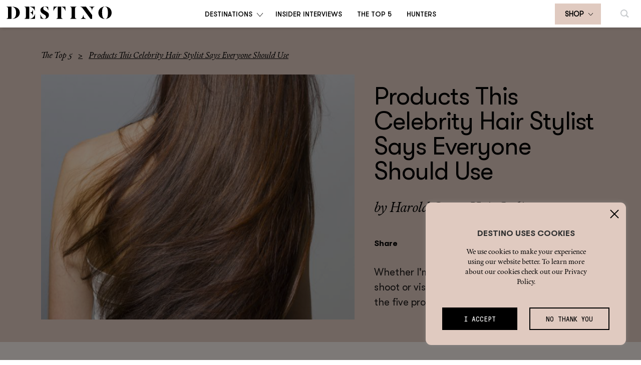

--- FILE ---
content_type: text/html; charset=UTF-8
request_url: https://the-destino.com/top5/products-this-celebrity-hair-stylistsayseveryoneshoulduse/
body_size: 25840
content:
<!DOCTYPE html>
<!--[if lt IE 7]>
<html class="no-js lt-ie9 lt-ie8 lt-ie7"> <![endif]-->
<!--[if IE 7]>
<html class="no-js lt-ie9 lt-ie8"> <![endif]-->
<!--[if IE 8]>
<html class="no-js lt-ie9"> <![endif]-->
<!--[if gt IE 8]><!-->
<html class="no-js"> <!--<![endif]-->
<head>
    <meta charset="utf-8">
    <meta http-equiv="X-UA-Compatible" content="IE=edge,chrome=1">

<!--    <meta name="viewport" content="width=device-width, initial-scale=1.0, maximum-scale=1.0, user-scalable=no"/>-->

    <meta name="apple-mobile-web-app-capable" content="yes" />
    <meta name="viewport" content="width=device-width, initial-scale=1, maximum-scale=1.0, user-scalable=no">

    <!-- <meta name="google-site-verification" content="d1ST2G-IpgahrNrDzKgBO1ydLTgjkLr8WkxmHZ4PdhM"/> -->
    <meta name="google-site-verification" content="qNa3iqXFdiRwd27tPjyoByU43UlakfyzfRABCg1obwo"/>

	<!-- Google Tag Manager -->
	<script>(function(w,d,s,l,i){w[l]=w[l]||[];w[l].push({'gtm.start':
	new Date().getTime(),event:'gtm.js'});var f=d.getElementsByTagName(s)[0],
	j=d.createElement(s),dl=l!='dataLayer'?'&l='+l:'';j.async=true;j.src=
	'https://www.googletagmanager.com/gtm.js?id='+i+dl;f.parentNode.insertBefore(j,f);
	})(window,document,'script','dataLayer','GTM-KJ289T5');</script>
	<!-- End Google Tag Manager -->

    <link rel="profile" href="http://gmpg.org/xfn/11">

    <link rel="stylesheet" href="https://cdnjs.cloudflare.com/ajax/libs/ionicons/2.0.1/css/ionicons.min.css">
    <link rel="stylesheet" href="https://maxcdn.bootstrapcdn.com/font-awesome/4.5.0/css/font-awesome.min.css">

    <link rel="stylesheet" href="https://the-destino.com/wp-content/themes/destino/style.css?t=1">


    <!--[if lt IE 9]>
        <script src="https://the-destino.com/wp-content/themes/destino/js/vendor/html5shiv.js"></script>
        <script src="https://the-destino.com/wp-content/themes/destino/js/vendor/respond.js"></script>
        <![endif]-->

    	<style>img:is([sizes="auto" i], [sizes^="auto," i]) { contain-intrinsic-size: 3000px 1500px }</style>
	
		<!-- All in One SEO 4.8.8 - aioseo.com -->
	<meta name="robots" content="max-image-preview:large" />
	<meta name="author" content="Amy Wilson Wyles"/>
	<meta name="google-site-verification" content="d1ST2G-IpgahrNrDzKgBO1ydLTgjkLr8WkxmHZ4PdhM" />
	<link rel="canonical" href="https://the-destino.com/top5/products-this-celebrity-hair-stylistsayseveryoneshoulduse/" />
	<meta name="generator" content="All in One SEO (AIOSEO) 4.8.8" />
		<meta property="og:locale" content="en_US" />
		<meta property="og:site_name" content="Destino" />
		<meta property="og:type" content="article" />
		<meta property="og:title" content="Products This Celebrity Hair Stylist Says Everyone Should Use - Destino" />
		<meta property="og:url" content="https://the-destino.com/top5/products-this-celebrity-hair-stylistsayseveryoneshoulduse/" />
		<meta property="og:image" content="https://the-destino.com/wp-content/uploads/2023/04/Asset-11.png" />
		<meta property="og:image:secure_url" content="https://the-destino.com/wp-content/uploads/2023/04/Asset-11.png" />
		<meta property="og:image:width" content="125" />
		<meta property="og:image:height" content="125" />
		<meta property="article:published_time" content="2022-05-11T07:36:00+00:00" />
		<meta property="article:modified_time" content="2022-07-20T08:15:58+00:00" />
		<meta name="twitter:card" content="summary" />
		<meta name="twitter:site" content="@the_destino_" />
		<meta name="twitter:title" content="Products This Celebrity Hair Stylist Says Everyone Should Use - Destino" />
		<meta name="twitter:creator" content="@the_destino_" />
		<meta name="twitter:image" content="https://the-destino.com/wp-content/uploads/2023/04/Asset-11.png" />
		<meta name="twitter:label1" content="Written by" />
		<meta name="twitter:data1" content="Amy Wilson Wyles" />
		<script type="application/ld+json" class="aioseo-schema">
			{"@context":"https:\/\/schema.org","@graph":[{"@type":"BreadcrumbList","@id":"https:\/\/the-destino.com\/top5\/products-this-celebrity-hair-stylistsayseveryoneshoulduse\/#breadcrumblist","itemListElement":[{"@type":"ListItem","@id":"https:\/\/the-destino.com#listItem","position":1,"name":"Home","item":"https:\/\/the-destino.com","nextItem":{"@type":"ListItem","@id":"https:\/\/the-destino.com\/top5\/#listItem","name":"Top 5s"}},{"@type":"ListItem","@id":"https:\/\/the-destino.com\/top5\/#listItem","position":2,"name":"Top 5s","item":"https:\/\/the-destino.com\/top5\/","nextItem":{"@type":"ListItem","@id":"https:\/\/the-destino.com\/top5\/products-this-celebrity-hair-stylistsayseveryoneshoulduse\/#listItem","name":"Products This Celebrity Hair Stylist Says Everyone Should Use"},"previousItem":{"@type":"ListItem","@id":"https:\/\/the-destino.com#listItem","name":"Home"}},{"@type":"ListItem","@id":"https:\/\/the-destino.com\/top5\/products-this-celebrity-hair-stylistsayseveryoneshoulduse\/#listItem","position":3,"name":"Products This Celebrity Hair Stylist Says Everyone Should Use","previousItem":{"@type":"ListItem","@id":"https:\/\/the-destino.com\/top5\/#listItem","name":"Top 5s"}}]},{"@type":"Organization","@id":"https:\/\/the-destino.com\/#organization","name":"Destino","description":"The world's finest beauty and wellness guide. The places to go, treatments to have and products to use.","url":"https:\/\/the-destino.com\/","sameAs":["https:\/\/twitter.com\/the_destino_","https:\/\/www.instagram.com\/the_destino\/"]},{"@type":"Person","@id":"https:\/\/the-destino.com\/author\/amy\/#author","url":"https:\/\/the-destino.com\/author\/amy\/","name":"Amy Wilson Wyles","image":{"@type":"ImageObject","@id":"https:\/\/the-destino.com\/top5\/products-this-celebrity-hair-stylistsayseveryoneshoulduse\/#authorImage","url":"https:\/\/secure.gravatar.com\/avatar\/9423ce9d9366d91dc4f0a3c91a4a9472a2e6c32fc118458fc37f3ecc40a2c60e?s=96&d=mm&r=g","width":96,"height":96,"caption":"Amy Wilson Wyles"}},{"@type":"WebPage","@id":"https:\/\/the-destino.com\/top5\/products-this-celebrity-hair-stylistsayseveryoneshoulduse\/#webpage","url":"https:\/\/the-destino.com\/top5\/products-this-celebrity-hair-stylistsayseveryoneshoulduse\/","name":"Products This Celebrity Hair Stylist Says Everyone Should Use - Destino","inLanguage":"en-US","isPartOf":{"@id":"https:\/\/the-destino.com\/#website"},"breadcrumb":{"@id":"https:\/\/the-destino.com\/top5\/products-this-celebrity-hair-stylistsayseveryoneshoulduse\/#breadcrumblist"},"author":{"@id":"https:\/\/the-destino.com\/author\/amy\/#author"},"creator":{"@id":"https:\/\/the-destino.com\/author\/amy\/#author"},"datePublished":"2022-05-11T08:36:00+01:00","dateModified":"2022-07-20T09:15:58+01:00"},{"@type":"WebSite","@id":"https:\/\/the-destino.com\/#website","url":"https:\/\/the-destino.com\/","name":"Destino","description":"The world's finest beauty and wellness guide. The places to go, treatments to have and products to use.","inLanguage":"en-US","publisher":{"@id":"https:\/\/the-destino.com\/#organization"}}]}
		</script>
		<!-- All in One SEO -->


	<!-- This site is optimized with the Yoast SEO plugin v26.8 - https://yoast.com/product/yoast-seo-wordpress/ -->
	<title>Products This Celebrity Hair Stylist Says Everyone Should Use - Destino</title>
	<link rel="canonical" href="https://the-destino.com/top5/products-this-celebrity-hair-stylistsayseveryoneshoulduse/" />
	<meta property="og:locale" content="en_US" />
	<meta property="og:type" content="article" />
	<meta property="og:title" content="Products This Celebrity Hair Stylist Says Everyone Should Use - Destino" />
	<meta property="og:url" content="https://the-destino.com/top5/products-this-celebrity-hair-stylistsayseveryoneshoulduse/" />
	<meta property="og:site_name" content="Destino" />
	<meta property="article:modified_time" content="2022-07-20T08:15:58+00:00" />
	<meta name="twitter:card" content="summary_large_image" />
	<script type="application/ld+json" class="yoast-schema-graph">{"@context":"https://schema.org","@graph":[{"@type":"WebPage","@id":"https://the-destino.com/top5/products-this-celebrity-hair-stylistsayseveryoneshoulduse/","url":"https://the-destino.com/top5/products-this-celebrity-hair-stylistsayseveryoneshoulduse/","name":"Products This Celebrity Hair Stylist Says Everyone Should Use - Destino","isPartOf":{"@id":"https://the-destino.com/#website"},"datePublished":"2022-05-11T07:36:00+00:00","dateModified":"2022-07-20T08:15:58+00:00","breadcrumb":{"@id":"https://the-destino.com/top5/products-this-celebrity-hair-stylistsayseveryoneshoulduse/#breadcrumb"},"inLanguage":"en-US","potentialAction":[{"@type":"ReadAction","target":["https://the-destino.com/top5/products-this-celebrity-hair-stylistsayseveryoneshoulduse/"]}]},{"@type":"BreadcrumbList","@id":"https://the-destino.com/top5/products-this-celebrity-hair-stylistsayseveryoneshoulduse/#breadcrumb","itemListElement":[{"@type":"ListItem","position":1,"name":"Home","item":"https://the-destino.com/"},{"@type":"ListItem","position":2,"name":"Top 5s","item":"https://the-destino.com/top5/"},{"@type":"ListItem","position":3,"name":"Products This Celebrity Hair Stylist Says Everyone Should Use"}]},{"@type":"WebSite","@id":"https://the-destino.com/#website","url":"https://the-destino.com/","name":"Destino","description":"The world&#039;s finest beauty and wellness guide. The places to go, treatments to have and products to use.","potentialAction":[{"@type":"SearchAction","target":{"@type":"EntryPoint","urlTemplate":"https://the-destino.com/?s={search_term_string}"},"query-input":{"@type":"PropertyValueSpecification","valueRequired":true,"valueName":"search_term_string"}}],"inLanguage":"en-US"}]}</script>
	<!-- / Yoast SEO plugin. -->


<link rel='dns-prefetch' href='//js-eu1.hs-scripts.com' />
<link rel='dns-prefetch' href='//cdnjs.cloudflare.com' />
<link rel='dns-prefetch' href='//cdn.jsdelivr.net' />
<link rel='dns-prefetch' href='//fonts.googleapis.com' />
		<!-- This site uses the Google Analytics by MonsterInsights plugin v9.11.1 - Using Analytics tracking - https://www.monsterinsights.com/ -->
							<script src="//www.googletagmanager.com/gtag/js?id=G-ET96CEJLP1"  data-cfasync="false" data-wpfc-render="false" type="text/javascript" async></script>
			<script data-cfasync="false" data-wpfc-render="false" type="text/plain" data-cli-class="cli-blocker-script"  data-cli-script-type="analytics" data-cli-block="true"  data-cli-element-position="head">
				var mi_version = '9.11.1';
				var mi_track_user = true;
				var mi_no_track_reason = '';
								var MonsterInsightsDefaultLocations = {"page_location":"https:\/\/the-destino.com\/top5\/products-this-celebrity-hair-stylistsayseveryoneshoulduse\/","page_referrer":"http:\/\/the-destino.com\/top5\/products-this-celebrity-hair-stylistsayseveryoneshoulduse\/"};
								MonsterInsightsDefaultLocations.page_location = window.location.href;
								if ( typeof MonsterInsightsPrivacyGuardFilter === 'function' ) {
					var MonsterInsightsLocations = (typeof MonsterInsightsExcludeQuery === 'object') ? MonsterInsightsPrivacyGuardFilter( MonsterInsightsExcludeQuery ) : MonsterInsightsPrivacyGuardFilter( MonsterInsightsDefaultLocations );
				} else {
					var MonsterInsightsLocations = (typeof MonsterInsightsExcludeQuery === 'object') ? MonsterInsightsExcludeQuery : MonsterInsightsDefaultLocations;
				}

								var disableStrs = [
										'ga-disable-G-ET96CEJLP1',
									];

				/* Function to detect opted out users */
				function __gtagTrackerIsOptedOut() {
					for (var index = 0; index < disableStrs.length; index++) {
						if (document.cookie.indexOf(disableStrs[index] + '=true') > -1) {
							return true;
						}
					}

					return false;
				}

				/* Disable tracking if the opt-out cookie exists. */
				if (__gtagTrackerIsOptedOut()) {
					for (var index = 0; index < disableStrs.length; index++) {
						window[disableStrs[index]] = true;
					}
				}

				/* Opt-out function */
				function __gtagTrackerOptout() {
					for (var index = 0; index < disableStrs.length; index++) {
						document.cookie = disableStrs[index] + '=true; expires=Thu, 31 Dec 2099 23:59:59 UTC; path=/';
						window[disableStrs[index]] = true;
					}
				}

				if ('undefined' === typeof gaOptout) {
					function gaOptout() {
						__gtagTrackerOptout();
					}
				}
								window.dataLayer = window.dataLayer || [];

				window.MonsterInsightsDualTracker = {
					helpers: {},
					trackers: {},
				};
				if (mi_track_user) {
					function __gtagDataLayer() {
						dataLayer.push(arguments);
					}

					function __gtagTracker(type, name, parameters) {
						if (!parameters) {
							parameters = {};
						}

						if (parameters.send_to) {
							__gtagDataLayer.apply(null, arguments);
							return;
						}

						if (type === 'event') {
														parameters.send_to = monsterinsights_frontend.v4_id;
							var hookName = name;
							if (typeof parameters['event_category'] !== 'undefined') {
								hookName = parameters['event_category'] + ':' + name;
							}

							if (typeof MonsterInsightsDualTracker.trackers[hookName] !== 'undefined') {
								MonsterInsightsDualTracker.trackers[hookName](parameters);
							} else {
								__gtagDataLayer('event', name, parameters);
							}
							
						} else {
							__gtagDataLayer.apply(null, arguments);
						}
					}

					__gtagTracker('js', new Date());
					__gtagTracker('set', {
						'developer_id.dZGIzZG': true,
											});
					if ( MonsterInsightsLocations.page_location ) {
						__gtagTracker('set', MonsterInsightsLocations);
					}
										__gtagTracker('config', 'G-ET96CEJLP1', {"forceSSL":"true","link_attribution":"true"} );
										window.gtag = __gtagTracker;										(function () {
						/* https://developers.google.com/analytics/devguides/collection/analyticsjs/ */
						/* ga and __gaTracker compatibility shim. */
						var noopfn = function () {
							return null;
						};
						var newtracker = function () {
							return new Tracker();
						};
						var Tracker = function () {
							return null;
						};
						var p = Tracker.prototype;
						p.get = noopfn;
						p.set = noopfn;
						p.send = function () {
							var args = Array.prototype.slice.call(arguments);
							args.unshift('send');
							__gaTracker.apply(null, args);
						};
						var __gaTracker = function () {
							var len = arguments.length;
							if (len === 0) {
								return;
							}
							var f = arguments[len - 1];
							if (typeof f !== 'object' || f === null || typeof f.hitCallback !== 'function') {
								if ('send' === arguments[0]) {
									var hitConverted, hitObject = false, action;
									if ('event' === arguments[1]) {
										if ('undefined' !== typeof arguments[3]) {
											hitObject = {
												'eventAction': arguments[3],
												'eventCategory': arguments[2],
												'eventLabel': arguments[4],
												'value': arguments[5] ? arguments[5] : 1,
											}
										}
									}
									if ('pageview' === arguments[1]) {
										if ('undefined' !== typeof arguments[2]) {
											hitObject = {
												'eventAction': 'page_view',
												'page_path': arguments[2],
											}
										}
									}
									if (typeof arguments[2] === 'object') {
										hitObject = arguments[2];
									}
									if (typeof arguments[5] === 'object') {
										Object.assign(hitObject, arguments[5]);
									}
									if ('undefined' !== typeof arguments[1].hitType) {
										hitObject = arguments[1];
										if ('pageview' === hitObject.hitType) {
											hitObject.eventAction = 'page_view';
										}
									}
									if (hitObject) {
										action = 'timing' === arguments[1].hitType ? 'timing_complete' : hitObject.eventAction;
										hitConverted = mapArgs(hitObject);
										__gtagTracker('event', action, hitConverted);
									}
								}
								return;
							}

							function mapArgs(args) {
								var arg, hit = {};
								var gaMap = {
									'eventCategory': 'event_category',
									'eventAction': 'event_action',
									'eventLabel': 'event_label',
									'eventValue': 'event_value',
									'nonInteraction': 'non_interaction',
									'timingCategory': 'event_category',
									'timingVar': 'name',
									'timingValue': 'value',
									'timingLabel': 'event_label',
									'page': 'page_path',
									'location': 'page_location',
									'title': 'page_title',
									'referrer' : 'page_referrer',
								};
								for (arg in args) {
																		if (!(!args.hasOwnProperty(arg) || !gaMap.hasOwnProperty(arg))) {
										hit[gaMap[arg]] = args[arg];
									} else {
										hit[arg] = args[arg];
									}
								}
								return hit;
							}

							try {
								f.hitCallback();
							} catch (ex) {
							}
						};
						__gaTracker.create = newtracker;
						__gaTracker.getByName = newtracker;
						__gaTracker.getAll = function () {
							return [];
						};
						__gaTracker.remove = noopfn;
						__gaTracker.loaded = true;
						window['__gaTracker'] = __gaTracker;
					})();
									} else {
										console.log("");
					(function () {
						function __gtagTracker() {
							return null;
						}

						window['__gtagTracker'] = __gtagTracker;
						window['gtag'] = __gtagTracker;
					})();
									}
			</script>
							<!-- / Google Analytics by MonsterInsights -->
		<script type="text/javascript">
/* <![CDATA[ */
window._wpemojiSettings = {"baseUrl":"https:\/\/s.w.org\/images\/core\/emoji\/16.0.1\/72x72\/","ext":".png","svgUrl":"https:\/\/s.w.org\/images\/core\/emoji\/16.0.1\/svg\/","svgExt":".svg","source":{"concatemoji":"https:\/\/the-destino.com\/wp-includes\/js\/wp-emoji-release.min.js?ver=6.8.3"}};
/*! This file is auto-generated */
!function(s,n){var o,i,e;function c(e){try{var t={supportTests:e,timestamp:(new Date).valueOf()};sessionStorage.setItem(o,JSON.stringify(t))}catch(e){}}function p(e,t,n){e.clearRect(0,0,e.canvas.width,e.canvas.height),e.fillText(t,0,0);var t=new Uint32Array(e.getImageData(0,0,e.canvas.width,e.canvas.height).data),a=(e.clearRect(0,0,e.canvas.width,e.canvas.height),e.fillText(n,0,0),new Uint32Array(e.getImageData(0,0,e.canvas.width,e.canvas.height).data));return t.every(function(e,t){return e===a[t]})}function u(e,t){e.clearRect(0,0,e.canvas.width,e.canvas.height),e.fillText(t,0,0);for(var n=e.getImageData(16,16,1,1),a=0;a<n.data.length;a++)if(0!==n.data[a])return!1;return!0}function f(e,t,n,a){switch(t){case"flag":return n(e,"\ud83c\udff3\ufe0f\u200d\u26a7\ufe0f","\ud83c\udff3\ufe0f\u200b\u26a7\ufe0f")?!1:!n(e,"\ud83c\udde8\ud83c\uddf6","\ud83c\udde8\u200b\ud83c\uddf6")&&!n(e,"\ud83c\udff4\udb40\udc67\udb40\udc62\udb40\udc65\udb40\udc6e\udb40\udc67\udb40\udc7f","\ud83c\udff4\u200b\udb40\udc67\u200b\udb40\udc62\u200b\udb40\udc65\u200b\udb40\udc6e\u200b\udb40\udc67\u200b\udb40\udc7f");case"emoji":return!a(e,"\ud83e\udedf")}return!1}function g(e,t,n,a){var r="undefined"!=typeof WorkerGlobalScope&&self instanceof WorkerGlobalScope?new OffscreenCanvas(300,150):s.createElement("canvas"),o=r.getContext("2d",{willReadFrequently:!0}),i=(o.textBaseline="top",o.font="600 32px Arial",{});return e.forEach(function(e){i[e]=t(o,e,n,a)}),i}function t(e){var t=s.createElement("script");t.src=e,t.defer=!0,s.head.appendChild(t)}"undefined"!=typeof Promise&&(o="wpEmojiSettingsSupports",i=["flag","emoji"],n.supports={everything:!0,everythingExceptFlag:!0},e=new Promise(function(e){s.addEventListener("DOMContentLoaded",e,{once:!0})}),new Promise(function(t){var n=function(){try{var e=JSON.parse(sessionStorage.getItem(o));if("object"==typeof e&&"number"==typeof e.timestamp&&(new Date).valueOf()<e.timestamp+604800&&"object"==typeof e.supportTests)return e.supportTests}catch(e){}return null}();if(!n){if("undefined"!=typeof Worker&&"undefined"!=typeof OffscreenCanvas&&"undefined"!=typeof URL&&URL.createObjectURL&&"undefined"!=typeof Blob)try{var e="postMessage("+g.toString()+"("+[JSON.stringify(i),f.toString(),p.toString(),u.toString()].join(",")+"));",a=new Blob([e],{type:"text/javascript"}),r=new Worker(URL.createObjectURL(a),{name:"wpTestEmojiSupports"});return void(r.onmessage=function(e){c(n=e.data),r.terminate(),t(n)})}catch(e){}c(n=g(i,f,p,u))}t(n)}).then(function(e){for(var t in e)n.supports[t]=e[t],n.supports.everything=n.supports.everything&&n.supports[t],"flag"!==t&&(n.supports.everythingExceptFlag=n.supports.everythingExceptFlag&&n.supports[t]);n.supports.everythingExceptFlag=n.supports.everythingExceptFlag&&!n.supports.flag,n.DOMReady=!1,n.readyCallback=function(){n.DOMReady=!0}}).then(function(){return e}).then(function(){var e;n.supports.everything||(n.readyCallback(),(e=n.source||{}).concatemoji?t(e.concatemoji):e.wpemoji&&e.twemoji&&(t(e.twemoji),t(e.wpemoji)))}))}((window,document),window._wpemojiSettings);
/* ]]> */
</script>
<link rel='stylesheet' id='sbi_styles-css' href='https://the-destino.com/wp-content/plugins/instagram-feed/css/sbi-styles.min.css?ver=6.10.0' type='text/css' media='all' />
<style id='wp-emoji-styles-inline-css' type='text/css'>

	img.wp-smiley, img.emoji {
		display: inline !important;
		border: none !important;
		box-shadow: none !important;
		height: 1em !important;
		width: 1em !important;
		margin: 0 0.07em !important;
		vertical-align: -0.1em !important;
		background: none !important;
		padding: 0 !important;
	}
</style>
<link rel='stylesheet' id='wp-block-library-css' href='https://the-destino.com/wp-includes/css/dist/block-library/style.min.css?ver=6.8.3' type='text/css' media='all' />
<style id='classic-theme-styles-inline-css' type='text/css'>
/*! This file is auto-generated */
.wp-block-button__link{color:#fff;background-color:#32373c;border-radius:9999px;box-shadow:none;text-decoration:none;padding:calc(.667em + 2px) calc(1.333em + 2px);font-size:1.125em}.wp-block-file__button{background:#32373c;color:#fff;text-decoration:none}
</style>
<style id='global-styles-inline-css' type='text/css'>
:root{--wp--preset--aspect-ratio--square: 1;--wp--preset--aspect-ratio--4-3: 4/3;--wp--preset--aspect-ratio--3-4: 3/4;--wp--preset--aspect-ratio--3-2: 3/2;--wp--preset--aspect-ratio--2-3: 2/3;--wp--preset--aspect-ratio--16-9: 16/9;--wp--preset--aspect-ratio--9-16: 9/16;--wp--preset--color--black: #000000;--wp--preset--color--cyan-bluish-gray: #abb8c3;--wp--preset--color--white: #ffffff;--wp--preset--color--pale-pink: #f78da7;--wp--preset--color--vivid-red: #cf2e2e;--wp--preset--color--luminous-vivid-orange: #ff6900;--wp--preset--color--luminous-vivid-amber: #fcb900;--wp--preset--color--light-green-cyan: #7bdcb5;--wp--preset--color--vivid-green-cyan: #00d084;--wp--preset--color--pale-cyan-blue: #8ed1fc;--wp--preset--color--vivid-cyan-blue: #0693e3;--wp--preset--color--vivid-purple: #9b51e0;--wp--preset--gradient--vivid-cyan-blue-to-vivid-purple: linear-gradient(135deg,rgba(6,147,227,1) 0%,rgb(155,81,224) 100%);--wp--preset--gradient--light-green-cyan-to-vivid-green-cyan: linear-gradient(135deg,rgb(122,220,180) 0%,rgb(0,208,130) 100%);--wp--preset--gradient--luminous-vivid-amber-to-luminous-vivid-orange: linear-gradient(135deg,rgba(252,185,0,1) 0%,rgba(255,105,0,1) 100%);--wp--preset--gradient--luminous-vivid-orange-to-vivid-red: linear-gradient(135deg,rgba(255,105,0,1) 0%,rgb(207,46,46) 100%);--wp--preset--gradient--very-light-gray-to-cyan-bluish-gray: linear-gradient(135deg,rgb(238,238,238) 0%,rgb(169,184,195) 100%);--wp--preset--gradient--cool-to-warm-spectrum: linear-gradient(135deg,rgb(74,234,220) 0%,rgb(151,120,209) 20%,rgb(207,42,186) 40%,rgb(238,44,130) 60%,rgb(251,105,98) 80%,rgb(254,248,76) 100%);--wp--preset--gradient--blush-light-purple: linear-gradient(135deg,rgb(255,206,236) 0%,rgb(152,150,240) 100%);--wp--preset--gradient--blush-bordeaux: linear-gradient(135deg,rgb(254,205,165) 0%,rgb(254,45,45) 50%,rgb(107,0,62) 100%);--wp--preset--gradient--luminous-dusk: linear-gradient(135deg,rgb(255,203,112) 0%,rgb(199,81,192) 50%,rgb(65,88,208) 100%);--wp--preset--gradient--pale-ocean: linear-gradient(135deg,rgb(255,245,203) 0%,rgb(182,227,212) 50%,rgb(51,167,181) 100%);--wp--preset--gradient--electric-grass: linear-gradient(135deg,rgb(202,248,128) 0%,rgb(113,206,126) 100%);--wp--preset--gradient--midnight: linear-gradient(135deg,rgb(2,3,129) 0%,rgb(40,116,252) 100%);--wp--preset--font-size--small: 13px;--wp--preset--font-size--medium: 20px;--wp--preset--font-size--large: 36px;--wp--preset--font-size--x-large: 42px;--wp--preset--spacing--20: 0.44rem;--wp--preset--spacing--30: 0.67rem;--wp--preset--spacing--40: 1rem;--wp--preset--spacing--50: 1.5rem;--wp--preset--spacing--60: 2.25rem;--wp--preset--spacing--70: 3.38rem;--wp--preset--spacing--80: 5.06rem;--wp--preset--shadow--natural: 6px 6px 9px rgba(0, 0, 0, 0.2);--wp--preset--shadow--deep: 12px 12px 50px rgba(0, 0, 0, 0.4);--wp--preset--shadow--sharp: 6px 6px 0px rgba(0, 0, 0, 0.2);--wp--preset--shadow--outlined: 6px 6px 0px -3px rgba(255, 255, 255, 1), 6px 6px rgba(0, 0, 0, 1);--wp--preset--shadow--crisp: 6px 6px 0px rgba(0, 0, 0, 1);}:where(.is-layout-flex){gap: 0.5em;}:where(.is-layout-grid){gap: 0.5em;}body .is-layout-flex{display: flex;}.is-layout-flex{flex-wrap: wrap;align-items: center;}.is-layout-flex > :is(*, div){margin: 0;}body .is-layout-grid{display: grid;}.is-layout-grid > :is(*, div){margin: 0;}:where(.wp-block-columns.is-layout-flex){gap: 2em;}:where(.wp-block-columns.is-layout-grid){gap: 2em;}:where(.wp-block-post-template.is-layout-flex){gap: 1.25em;}:where(.wp-block-post-template.is-layout-grid){gap: 1.25em;}.has-black-color{color: var(--wp--preset--color--black) !important;}.has-cyan-bluish-gray-color{color: var(--wp--preset--color--cyan-bluish-gray) !important;}.has-white-color{color: var(--wp--preset--color--white) !important;}.has-pale-pink-color{color: var(--wp--preset--color--pale-pink) !important;}.has-vivid-red-color{color: var(--wp--preset--color--vivid-red) !important;}.has-luminous-vivid-orange-color{color: var(--wp--preset--color--luminous-vivid-orange) !important;}.has-luminous-vivid-amber-color{color: var(--wp--preset--color--luminous-vivid-amber) !important;}.has-light-green-cyan-color{color: var(--wp--preset--color--light-green-cyan) !important;}.has-vivid-green-cyan-color{color: var(--wp--preset--color--vivid-green-cyan) !important;}.has-pale-cyan-blue-color{color: var(--wp--preset--color--pale-cyan-blue) !important;}.has-vivid-cyan-blue-color{color: var(--wp--preset--color--vivid-cyan-blue) !important;}.has-vivid-purple-color{color: var(--wp--preset--color--vivid-purple) !important;}.has-black-background-color{background-color: var(--wp--preset--color--black) !important;}.has-cyan-bluish-gray-background-color{background-color: var(--wp--preset--color--cyan-bluish-gray) !important;}.has-white-background-color{background-color: var(--wp--preset--color--white) !important;}.has-pale-pink-background-color{background-color: var(--wp--preset--color--pale-pink) !important;}.has-vivid-red-background-color{background-color: var(--wp--preset--color--vivid-red) !important;}.has-luminous-vivid-orange-background-color{background-color: var(--wp--preset--color--luminous-vivid-orange) !important;}.has-luminous-vivid-amber-background-color{background-color: var(--wp--preset--color--luminous-vivid-amber) !important;}.has-light-green-cyan-background-color{background-color: var(--wp--preset--color--light-green-cyan) !important;}.has-vivid-green-cyan-background-color{background-color: var(--wp--preset--color--vivid-green-cyan) !important;}.has-pale-cyan-blue-background-color{background-color: var(--wp--preset--color--pale-cyan-blue) !important;}.has-vivid-cyan-blue-background-color{background-color: var(--wp--preset--color--vivid-cyan-blue) !important;}.has-vivid-purple-background-color{background-color: var(--wp--preset--color--vivid-purple) !important;}.has-black-border-color{border-color: var(--wp--preset--color--black) !important;}.has-cyan-bluish-gray-border-color{border-color: var(--wp--preset--color--cyan-bluish-gray) !important;}.has-white-border-color{border-color: var(--wp--preset--color--white) !important;}.has-pale-pink-border-color{border-color: var(--wp--preset--color--pale-pink) !important;}.has-vivid-red-border-color{border-color: var(--wp--preset--color--vivid-red) !important;}.has-luminous-vivid-orange-border-color{border-color: var(--wp--preset--color--luminous-vivid-orange) !important;}.has-luminous-vivid-amber-border-color{border-color: var(--wp--preset--color--luminous-vivid-amber) !important;}.has-light-green-cyan-border-color{border-color: var(--wp--preset--color--light-green-cyan) !important;}.has-vivid-green-cyan-border-color{border-color: var(--wp--preset--color--vivid-green-cyan) !important;}.has-pale-cyan-blue-border-color{border-color: var(--wp--preset--color--pale-cyan-blue) !important;}.has-vivid-cyan-blue-border-color{border-color: var(--wp--preset--color--vivid-cyan-blue) !important;}.has-vivid-purple-border-color{border-color: var(--wp--preset--color--vivid-purple) !important;}.has-vivid-cyan-blue-to-vivid-purple-gradient-background{background: var(--wp--preset--gradient--vivid-cyan-blue-to-vivid-purple) !important;}.has-light-green-cyan-to-vivid-green-cyan-gradient-background{background: var(--wp--preset--gradient--light-green-cyan-to-vivid-green-cyan) !important;}.has-luminous-vivid-amber-to-luminous-vivid-orange-gradient-background{background: var(--wp--preset--gradient--luminous-vivid-amber-to-luminous-vivid-orange) !important;}.has-luminous-vivid-orange-to-vivid-red-gradient-background{background: var(--wp--preset--gradient--luminous-vivid-orange-to-vivid-red) !important;}.has-very-light-gray-to-cyan-bluish-gray-gradient-background{background: var(--wp--preset--gradient--very-light-gray-to-cyan-bluish-gray) !important;}.has-cool-to-warm-spectrum-gradient-background{background: var(--wp--preset--gradient--cool-to-warm-spectrum) !important;}.has-blush-light-purple-gradient-background{background: var(--wp--preset--gradient--blush-light-purple) !important;}.has-blush-bordeaux-gradient-background{background: var(--wp--preset--gradient--blush-bordeaux) !important;}.has-luminous-dusk-gradient-background{background: var(--wp--preset--gradient--luminous-dusk) !important;}.has-pale-ocean-gradient-background{background: var(--wp--preset--gradient--pale-ocean) !important;}.has-electric-grass-gradient-background{background: var(--wp--preset--gradient--electric-grass) !important;}.has-midnight-gradient-background{background: var(--wp--preset--gradient--midnight) !important;}.has-small-font-size{font-size: var(--wp--preset--font-size--small) !important;}.has-medium-font-size{font-size: var(--wp--preset--font-size--medium) !important;}.has-large-font-size{font-size: var(--wp--preset--font-size--large) !important;}.has-x-large-font-size{font-size: var(--wp--preset--font-size--x-large) !important;}
:where(.wp-block-post-template.is-layout-flex){gap: 1.25em;}:where(.wp-block-post-template.is-layout-grid){gap: 1.25em;}
:where(.wp-block-columns.is-layout-flex){gap: 2em;}:where(.wp-block-columns.is-layout-grid){gap: 2em;}
:root :where(.wp-block-pullquote){font-size: 1.5em;line-height: 1.6;}
</style>
<link rel='stylesheet' id='contact-form-7-css' href='https://the-destino.com/wp-content/plugins/contact-form-7/includes/css/styles.css?ver=6.1.4' type='text/css' media='all' />
<link rel='stylesheet' id='cookie-law-info-css' href='https://the-destino.com/wp-content/plugins/cookie-law-info/legacy/public/css/cookie-law-info-public.css?ver=3.3.9.1' type='text/css' media='all' />
<link rel='stylesheet' id='cookie-law-info-gdpr-css' href='https://the-destino.com/wp-content/plugins/cookie-law-info/legacy/public/css/cookie-law-info-gdpr.css?ver=3.3.9.1' type='text/css' media='all' />
<link rel='stylesheet' id='destino-style-global-css' href='https://the-destino.com/wp-content/themes/destino/assets/css/style-global.css?ver=1768946136' type='text/css' media='all' />
<link rel='stylesheet' id='main-fonts-css' href='//fonts.googleapis.com/css?family=Libre+Franklin%3A200%2C300%2C400%2C500%2C600%2C700&#038;subset=latin%2Clatin-ext&#038;ver=6.8.3' type='text/css' media='all' />
<link rel='stylesheet' id='fancybox-css' href='https://the-destino.com/wp-content/themes/destino/assets/vendor/fancybox/css/jquery.fancybox.min.css?ver=6.8.3' type='text/css' media='all' />
<link rel='stylesheet' id='mCustomScrollbar-css' href='https://the-destino.com/wp-content/themes/destino/assets/vendor/mCustomScrollbar/css/jquery.mCustomScrollbar.min.css?ver=6.8.3' type='text/css' media='all' />
<link rel='stylesheet' id='select2-css' href='https://the-destino.com/wp-content/themes/destino/assets/vendor/select/css/select2.min.css?ver=6.8.3' type='text/css' media='all' />
<link rel='stylesheet' id='swiper-css' href='https://the-destino.com/wp-content/themes/destino/assets/vendor/swiper/css/swiper-bundle.min.css?ver=6.8.3' type='text/css' media='all' />
<link rel='stylesheet' id='destino-style-css' href='https://the-destino.com/wp-content/themes/destino/assets/css/style.css?ver=1768946136' type='text/css' media='all' />
<script type="text/plain" data-cli-class="cli-blocker-script"  data-cli-script-type="analytics" data-cli-block="true"  data-cli-element-position="head" src="https://the-destino.com/wp-content/plugins/google-analytics-for-wordpress/assets/js/frontend-gtag.min.js?ver=9.11.1" id="monsterinsights-frontend-script-js" async="async" data-wp-strategy="async"></script>
<script data-cfasync="false" data-wpfc-render="false" type="text/javascript" id='monsterinsights-frontend-script-js-extra'>/* <![CDATA[ */
var monsterinsights_frontend = {"js_events_tracking":"true","download_extensions":"doc,pdf,ppt,zip,xls,docx,pptx,xlsx","inbound_paths":"[{\"path\":\"\\\/recommend\\\/\",\"label\":\"affiliate\"}]","home_url":"https:\/\/the-destino.com","hash_tracking":"false","v4_id":"G-ET96CEJLP1"};/* ]]> */
</script>
<script type="text/javascript" src="https://the-destino.com/wp-includes/js/jquery/jquery.min.js?ver=3.7.1" id="jquery-core-js"></script>
<script type="text/javascript" src="https://the-destino.com/wp-includes/js/jquery/jquery-migrate.min.js?ver=3.4.1" id="jquery-migrate-js"></script>
<script type="text/javascript" id="cookie-law-info-js-extra">
/* <![CDATA[ */
var Cli_Data = {"nn_cookie_ids":[],"cookielist":[],"non_necessary_cookies":[],"ccpaEnabled":"","ccpaRegionBased":"","ccpaBarEnabled":"","strictlyEnabled":["necessary","obligatoire"],"ccpaType":"gdpr","js_blocking":"1","custom_integration":"","triggerDomRefresh":"","secure_cookies":""};
var cli_cookiebar_settings = {"animate_speed_hide":"500","animate_speed_show":"500","background":"#FFF","border":"#b1a6a6c2","border_on":"","button_1_button_colour":"#000","button_1_button_hover":"#000000","button_1_link_colour":"#fff","button_1_as_button":"","button_1_new_win":"","button_2_button_colour":"#333","button_2_button_hover":"#292929","button_2_link_colour":"#444","button_2_as_button":"","button_2_hidebar":"","button_3_button_colour":"#dedfe0","button_3_button_hover":"#b2b2b3","button_3_link_colour":"#000","button_3_as_button":"","button_3_new_win":"","button_4_button_colour":"#dedfe0","button_4_button_hover":"#b2b2b3","button_4_link_colour":"#333333","button_4_as_button":"1","button_7_button_colour":"#61a229","button_7_button_hover":"#4e8221","button_7_link_colour":"#fff","button_7_as_button":"1","button_7_new_win":"","font_family":"inherit","header_fix":"","notify_animate_hide":"1","notify_animate_show":"","notify_div_id":"#cookie-law-info-bar","notify_position_horizontal":"right","notify_position_vertical":"bottom","scroll_close":"","scroll_close_reload":"","accept_close_reload":"","reject_close_reload":"","showagain_tab":"","showagain_background":"#fff","showagain_border":"#000","showagain_div_id":"#cookie-law-info-again","showagain_x_position":"100px","text":"#333333","show_once_yn":"","show_once":"10000","logging_on":"","as_popup":"","popup_overlay":"1","bar_heading_text":"DESTINO USES COOKIES","cookie_bar_as":"popup","popup_showagain_position":"bottom-right","widget_position":"left"};
var log_object = {"ajax_url":"https:\/\/the-destino.com\/wp-admin\/admin-ajax.php"};
/* ]]> */
</script>
<script type="text/javascript" src="https://the-destino.com/wp-content/plugins/cookie-law-info/legacy/public/js/cookie-law-info-public.js?ver=3.3.9.1" id="cookie-law-info-js"></script>
<link rel="https://api.w.org/" href="https://the-destino.com/wp-json/" /><link rel="EditURI" type="application/rsd+xml" title="RSD" href="https://the-destino.com/xmlrpc.php?rsd" />
<link rel='shortlink' href='https://the-destino.com/?p=1066' />
<link rel="alternate" title="oEmbed (JSON)" type="application/json+oembed" href="https://the-destino.com/wp-json/oembed/1.0/embed?url=https%3A%2F%2Fthe-destino.com%2Ftop5%2Fproducts-this-celebrity-hair-stylistsayseveryoneshoulduse%2F" />
<link rel="alternate" title="oEmbed (XML)" type="text/xml+oembed" href="https://the-destino.com/wp-json/oembed/1.0/embed?url=https%3A%2F%2Fthe-destino.com%2Ftop5%2Fproducts-this-celebrity-hair-stylistsayseveryoneshoulduse%2F&#038;format=xml" />
			<!-- DO NOT COPY THIS SNIPPET! Start of Page Analytics Tracking for HubSpot WordPress plugin v11.3.37-->
			<script class="hsq-set-content-id" data-content-id="blog-post">
				var _hsq = _hsq || [];
				_hsq.push(["setContentType", "blog-post"]);
			</script>
			<!-- DO NOT COPY THIS SNIPPET! End of Page Analytics Tracking for HubSpot WordPress plugin -->
			<script type="text/javascript">
	window._se_plugin_version = '8.1.9';
</script>
<link rel="icon" href="https://the-destino.com/wp-content/uploads/2023/04/cropped-Asset-11-32x32.png" sizes="32x32" />
<link rel="icon" href="https://the-destino.com/wp-content/uploads/2023/04/cropped-Asset-11-192x192.png" sizes="192x192" />
<link rel="apple-touch-icon" href="https://the-destino.com/wp-content/uploads/2023/04/cropped-Asset-11-180x180.png" />
<meta name="msapplication-TileImage" content="https://the-destino.com/wp-content/uploads/2023/04/cropped-Asset-11-270x270.png" />

    <script src="//ajax.googleapis.com/ajax/libs/jquery/1.11.2/jquery.min.js"></script>

</head>

<body ontouchstart>

<!-- Google Tag Manager (noscript) -->
<noscript><iframe src="https://www.googletagmanager.com/ns.html?id=GTM-KJ289T5"
height="0" width="0" style="display:none;visibility:hidden"></iframe></noscript>
<!-- End Google Tag Manager (noscript) -->


<div id="root"></div>

<!--[if lt IE 9]>
<p class="chromeframe">You are using an <strong>outdated</strong> browser. Please <a href="http://browsehappy.com/"
                                                                                     target="_blank">upgrade your
    browser</a> to improve your experience.</p>
<![endif]-->

<div id="page">

    <header>


        <h1>
            <a href="https://the-destino.com" class="header-logo">
                <svg width="21" height="20" viewBox="0 0 21 20" fill="none" xmlns="http://www.w3.org/2000/svg">
                    <path d="M12.9854 19.4288C11.8711 19.7781 10.5754 19.968 9.27968 20V19.7147C10.0934 19.6825 11.2682 19.2702 11.9613 18.8258C13.9499 17.5241 15.1549 14.635 15.1549 9.93692C15.1549 5.14286 13.7089 2.38103 11.3587 0.98423C10.7259 0.6032 10.0333 0.349258 9.2799 0.253942V0C16.3001 0.317718 21 3.52366 21 9.96776C20.9998 14.8569 17.5652 18.0638 12.9854 19.4288ZM0 19.7458C1.71741 19.4606 2.38012 18.667 2.38012 16.0635V3.93622C2.38012 1.30125 1.71741 0.539657 0 0.253711V0H7.8035V19.9998H0V19.7458Z"
                          fill="black"/>
                </svg>
            </a>
        </h1>


        <!--//main navigation menu -->
        <nav>
            <ul>
                <li id="menu-item-18" class="white menu-item menu-item-type-post_type menu-item-object-page menu-item-has-children menu-item-18"><a href="https://the-destino.com/destinations/">Destinations</a>
<ul class="sub-menu">
	<li id="menu-item-20" class="pink menu-item menu-item-type-post_type menu-item-object-page menu-item-20"><a href="https://the-destino.com/spa-escapes/">Spa Escapes</a></li>
	<li id="menu-item-3442" class="disabled menu-item menu-item-type-taxonomy menu-item-object-destination_location menu-item-3442"><a href="https://the-destino.com/destination_location/dubai/">Dubai</a></li>
	<li id="menu-item-83" class="disabled menu-item menu-item-type-taxonomy menu-item-object-destination_location menu-item-83"><a href="https://the-destino.com/destination_location/hong-kong/">Hong Kong</a></li>
	<li id="menu-item-84" class="menu-item menu-item-type-taxonomy menu-item-object-destination_location menu-item-84"><a href="https://the-destino.com/destination_location/london/">London</a></li>
	<li id="menu-item-85" class="disabled menu-item menu-item-type-taxonomy menu-item-object-destination_location menu-item-85"><a href="https://the-destino.com/destination_location/los-angeles/">Los Angeles</a></li>
	<li id="menu-item-86" class="disabled menu-item menu-item-type-taxonomy menu-item-object-destination_location menu-item-86"><a href="https://the-destino.com/destination_location/new-york/">New York</a></li>
	<li id="menu-item-3443" class="disabled menu-item menu-item-type-taxonomy menu-item-object-destination_location menu-item-3443"><a href="https://the-destino.com/destination_location/paris/">Paris</a></li>
	<li id="menu-item-87" class="disabled menu-item menu-item-type-taxonomy menu-item-object-destination_location menu-item-87"><a href="https://the-destino.com/destination_location/sydney/">Sydney</a></li>
</ul>
</li>
<li id="menu-item-19" class="menu-item menu-item-type-post_type menu-item-object-page menu-item-19"><a href="https://the-destino.com/insider-interviews/">Insider Interviews</a></li>
<li id="menu-item-21" class="menu-item menu-item-type-post_type menu-item-object-page menu-item-21"><a href="https://the-destino.com/the-top-5/">The Top 5</a></li>
<li id="menu-item-2075" class="menu-item menu-item-type-post_type menu-item-object-page menu-item-2075"><a href="https://the-destino.com/hunter-page/">Hunters</a></li>
            </ul>
        </nav>

        <div class="header-info">
            <div class="header-shop header-shop--desktop">
                <div class="header-shop__link">
                    <a href="#">Shop</a>
                    <svg width="11" height="7" viewBox="0 0 11 7" fill="none" xmlns="http://www.w3.org/2000/svg">
                        <path d="M1 1L5.5 6L10 1" stroke="black"/>
                    </svg>
                </div>

                <ul class="header-shop__menu"><li id="menu-item-2227" class="white menu-item menu-item-type-post_type menu-item-object-page menu-item-2227"><a href="https://the-destino.com/new-arrivals/">Shop New In</a></li>
<li id="menu-item-4614" class="menu-item menu-item-type-taxonomy menu-item-object-destino-collection menu-item-4614"><a href="https://the-destino.com/destino-collection/hunter-approved/">Hunter Approved</a></li>
<li id="menu-item-4615" class="menu-item menu-item-type-taxonomy menu-item-object-destino-collection menu-item-4615"><a href="https://the-destino.com/destino-collection/summer-makeup/">Summer Makeup</a></li>
<li id="menu-item-4616" class="menu-item menu-item-type-taxonomy menu-item-object-destino-collection menu-item-4616"><a href="https://the-destino.com/destino-collection/summer-skincare/">Summer Skincare</a></li>
<li id="menu-item-3645" class="white menu-item menu-item-type-taxonomy menu-item-object-destino-collection menu-item-3645"><a href="https://the-destino.com/destino-collection/budget-friendly-skincare/">Budget Friendly Skincare</a></li>
<li id="menu-item-2062" class="white menu-item menu-item-type-taxonomy menu-item-object-destino-category menu-item-2062"><a href="https://the-destino.com/destino-category/skin/">Skin</a></li>
<li id="menu-item-2061" class="white menu-item menu-item-type-taxonomy menu-item-object-destino-category menu-item-2061"><a href="https://the-destino.com/destino-category/hair/">Hair</a></li>
<li id="menu-item-2365" class="white menu-item menu-item-type-taxonomy menu-item-object-destino-category menu-item-2365"><a href="https://the-destino.com/destino-category/makeup/">Makeup</a></li>
<li id="menu-item-2366" class="white menu-item menu-item-type-taxonomy menu-item-object-destino-category menu-item-2366"><a href="https://the-destino.com/destino-category/body/">Body</a></li>
<li id="menu-item-2059" class="white menu-item menu-item-type-taxonomy menu-item-object-destino-category menu-item-2059"><a href="https://the-destino.com/destino-category/wellness/">Wellness</a></li>
<li id="menu-item-2060" class="white menu-item menu-item-type-taxonomy menu-item-object-destino-category menu-item-2060"><a href="https://the-destino.com/destino-category/fragrance/">Fragrance</a></li>
<li id="menu-item-2367" class="white menu-item menu-item-type-taxonomy menu-item-object-destino-category menu-item-2367"><a href="https://the-destino.com/destino-category/grooming/">Grooming</a></li>
</ul>            </div>

            <div class="headerRight">
                <a href="#" class="searchIcon">
                    <svg width="17" height="17" viewBox="0 0 17 17" fill="none" xmlns="http://www.w3.org/2000/svg">
                        <path fill-rule="evenodd" clip-rule="evenodd"
                              d="M12 7C12 9.76142 9.76142 12 7 12C4.23858 12 2 9.76142 2 7C2 4.23858 4.23858 2 7 2C9.76142 2 12 4.23858 12 7ZM10.953 12.7778C9.82817 13.5489 8.46677 14 7 14C3.13401 14 0 10.866 0 7C0 3.13401 3.13401 0 7 0C10.866 0 14 3.13401 14 7C14 8.46422 13.5504 9.82345 12.7818 10.9472L16.0705 13.8767C16.6032 14.3512 16.6504 15.1677 16.1759 15.7004C15.7013 16.2331 14.8848 16.2803 14.3521 15.8058L10.9647 12.7883C10.9607 12.7848 10.9569 12.7813 10.953 12.7778Z"
                              fill="#C8CBCE"/>
                    </svg>
                </a>

                <div class="searchBarWrapper">
                    <div class="inner">
                        <form action="https://the-destino.com/search-results/" method="get">
                            <fieldset>
                                <input type="text" name="search" value="Search..." onClick="this.value='';"/>
                                <button type="submit">
                                    <svg width="17" height="17" viewBox="0 0 17 17" fill="none" xmlns="http://www.w3.org/2000/svg">
                                        <path fill-rule="evenodd" clip-rule="evenodd"
                                              d="M12 7C12 9.76142 9.76142 12 7 12C4.23858 12 2 9.76142 2 7C2 4.23858 4.23858 2 7 2C9.76142 2 12 4.23858 12 7ZM10.953 12.7778C9.82817 13.5489 8.46677 14 7 14C3.13401 14 0 10.866 0 7C0 3.13401 3.13401 0 7 0C10.866 0 14 3.13401 14 7C14 8.46422 13.5504 9.82345 12.7818 10.9472L16.0705 13.8767C16.6032 14.3512 16.6504 15.1677 16.1759 15.7004C15.7013 16.2331 14.8848 16.2803 14.3521 15.8058L10.9647 12.7883C10.9607 12.7848 10.9569 12.7813 10.953 12.7778Z"
                                              fill="#C8CBCE"/>
                                    </svg>
                                </button>
                            </fieldset>
                        </form>
                    </div>
                </div>
            </div>
        </div>

        <!--//open/close mobile navigation menu -->
        <a href="#" class="respMenu">
            <div class="bars"></div>
        </a>

        <div class="clear"></div>


    </header><!-- end header -->


    <!--//Popup/Mobile navigation menu -->
    <section id="navigation">
        <div class="container">
            <div class="inner">
                <div>
                    <nav>
                        <ul>
                            <li class="white menu-item menu-item-type-post_type menu-item-object-page menu-item-has-children menu-item-18"><a href="https://the-destino.com/destinations/">Destinations</a>
<ul class="sub-menu">
	<li class="pink menu-item menu-item-type-post_type menu-item-object-page menu-item-20"><a href="https://the-destino.com/spa-escapes/">Spa Escapes</a></li>
	<li class="disabled menu-item menu-item-type-taxonomy menu-item-object-destination_location menu-item-3442"><a href="https://the-destino.com/destination_location/dubai/">Dubai</a></li>
	<li class="disabled menu-item menu-item-type-taxonomy menu-item-object-destination_location menu-item-83"><a href="https://the-destino.com/destination_location/hong-kong/">Hong Kong</a></li>
	<li class="menu-item menu-item-type-taxonomy menu-item-object-destination_location menu-item-84"><a href="https://the-destino.com/destination_location/london/">London</a></li>
	<li class="disabled menu-item menu-item-type-taxonomy menu-item-object-destination_location menu-item-85"><a href="https://the-destino.com/destination_location/los-angeles/">Los Angeles</a></li>
	<li class="disabled menu-item menu-item-type-taxonomy menu-item-object-destination_location menu-item-86"><a href="https://the-destino.com/destination_location/new-york/">New York</a></li>
	<li class="disabled menu-item menu-item-type-taxonomy menu-item-object-destination_location menu-item-3443"><a href="https://the-destino.com/destination_location/paris/">Paris</a></li>
	<li class="disabled menu-item menu-item-type-taxonomy menu-item-object-destination_location menu-item-87"><a href="https://the-destino.com/destination_location/sydney/">Sydney</a></li>
</ul>
</li>
<li class="menu-item menu-item-type-post_type menu-item-object-page menu-item-19"><a href="https://the-destino.com/insider-interviews/">Insider Interviews</a></li>
<li class="menu-item menu-item-type-post_type menu-item-object-page menu-item-21"><a href="https://the-destino.com/the-top-5/">The Top 5</a></li>
<li class="menu-item menu-item-type-post_type menu-item-object-page menu-item-2075"><a href="https://the-destino.com/hunter-page/">Hunters</a></li>
                        </ul>
                    </nav>

                    <div class="header-shop">
                        <div class="header-shop__link">
                            <a href="#">Shop</a>
                            <svg class="js-show-shop-menu" width="22" height="14" viewBox="0 0 22 14" fill="none" xmlns="http://www.w3.org/2000/svg">
                                <path d="M1 1L11 13L21 1" stroke="black"/>
                            </svg>
                        </div>

                        <ul class="header-shop__menu"><li class="white menu-item menu-item-type-post_type menu-item-object-page menu-item-2227"><a href="https://the-destino.com/new-arrivals/">Shop New In</a></li>
<li class="menu-item menu-item-type-taxonomy menu-item-object-destino-collection menu-item-4614"><a href="https://the-destino.com/destino-collection/hunter-approved/">Hunter Approved</a></li>
<li class="menu-item menu-item-type-taxonomy menu-item-object-destino-collection menu-item-4615"><a href="https://the-destino.com/destino-collection/summer-makeup/">Summer Makeup</a></li>
<li class="menu-item menu-item-type-taxonomy menu-item-object-destino-collection menu-item-4616"><a href="https://the-destino.com/destino-collection/summer-skincare/">Summer Skincare</a></li>
<li class="white menu-item menu-item-type-taxonomy menu-item-object-destino-collection menu-item-3645"><a href="https://the-destino.com/destino-collection/budget-friendly-skincare/">Budget Friendly Skincare</a></li>
<li class="white menu-item menu-item-type-taxonomy menu-item-object-destino-category menu-item-2062"><a href="https://the-destino.com/destino-category/skin/">Skin</a></li>
<li class="white menu-item menu-item-type-taxonomy menu-item-object-destino-category menu-item-2061"><a href="https://the-destino.com/destino-category/hair/">Hair</a></li>
<li class="white menu-item menu-item-type-taxonomy menu-item-object-destino-category menu-item-2365"><a href="https://the-destino.com/destino-category/makeup/">Makeup</a></li>
<li class="white menu-item menu-item-type-taxonomy menu-item-object-destino-category menu-item-2366"><a href="https://the-destino.com/destino-category/body/">Body</a></li>
<li class="white menu-item menu-item-type-taxonomy menu-item-object-destino-category menu-item-2059"><a href="https://the-destino.com/destino-category/wellness/">Wellness</a></li>
<li class="white menu-item menu-item-type-taxonomy menu-item-object-destino-category menu-item-2060"><a href="https://the-destino.com/destino-category/fragrance/">Fragrance</a></li>
<li class="white menu-item menu-item-type-taxonomy menu-item-object-destino-category menu-item-2367"><a href="https://the-destino.com/destino-category/grooming/">Grooming</a></li>
</ul>                    </div>
                </div>
            </div><!-- inner -->
        </div><!-- container -->
    </section><!-- end navigation -->
        <main class="des-page des-page--small-padding">
            <div class="des-banner des-banner--static">
                <div class="container">
                    <div class="des-banner__breadcrumbs">
                        <a href="https://the-destino.com/the-top-5/" class="des-banner__breadcrumbs-item">The Top 5</a>
                        <div class="des-banner__breadcrumbs-item">Products This Celebrity Hair Stylist Says Everyone Should Use</div>
                    </div>

                    <div class="row">
                                                    <div class="col-lg-7">
                                <div class="des-banner__cover">
                                    <img src="https://the-destino.com/wp-content/uploads/2020/02/harrymain3.jpg" class="des-banner__img" alt="">
                                </div>
                            </div>
                        
                        <div class="col-lg-5">
                            <div class="des-banner__content">
                                <div class="des-banner__title">Products This Celebrity Hair Stylist Says Everyone Should Use</div>
                                <div class="des-banner__author">
                                    by                                     <a href="https://the-destino.com/author/amy/" class="des-banner__author-link">Harold Casey, Hair Stylist</a>
                                </div>

                                <div class="des-banner__share">
                                    <span>Share</span>

                                    <a data-share="https://www.facebook.com/sharer/sharer.php?u=https://the-destino.com/top5/products-this-celebrity-hair-stylistsayseveryoneshoulduse/" href="#" class="facebook">
                                        <svg width="13" height="24" viewBox="0 0 13 24" fill="none" xmlns="http://www.w3.org/2000/svg">
                                            <path fill-rule="evenodd" clip-rule="evenodd" d="M8.17845 24V13.0525H11.8933L12.4494 8.78604H8.17845V6.06207C8.17845 4.82682 8.52518 3.98507 10.316 3.98507L12.6 3.98401V0.168097C12.2048 0.116195 10.8491 0 9.27185 0C5.97881 0 3.72435 1.98824 3.72435 5.63966V8.78604H0V13.0525H3.72435V24H8.17845Z" fill="black"/>
                                        </svg>
                                    </a>
                                    <a data-share="https://twitter.com/intent/tweet?text=&amp;url=https://the-destino.com/top5/products-this-celebrity-hair-stylistsayseveryoneshoulduse/" href="#" class="twitter">
                                        <svg width="23" height="19" viewBox="0 0 23 19" fill="none" xmlns="http://www.w3.org/2000/svg">
                                            <path fill-rule="evenodd" clip-rule="evenodd" d="M7.22489 19C15.904 19 20.6531 11.688 20.6531 5.35778C20.6531 5.15207 20.6531 4.94636 20.6439 4.74065C21.5642 4.06742 22.3649 3.21654 23 2.25344C22.1533 2.63681 21.2421 2.88927 20.2849 3.01083C21.2605 2.42175 22.006 1.47736 22.3649 0.355315C21.4538 0.906988 20.4414 1.2997 19.3645 1.51476C18.4994 0.579724 17.2753 0 15.9224 0C13.3177 0 11.2009 2.15059 11.2009 4.79675C11.2009 5.17077 11.2469 5.53543 11.3205 5.89075C7.39976 5.69439 3.92077 3.77756 1.59224 0.878937C1.18727 1.58957 0.957183 2.4124 0.957183 3.29134C0.957183 4.95571 1.79472 6.42372 3.05562 7.28396C2.28251 7.25591 1.55542 7.04085 0.920368 6.68553C0.920368 6.70423 0.920368 6.72293 0.920368 6.75098C0.920368 9.06988 2.54942 11.0148 4.70308 11.4542C4.30732 11.5664 3.89316 11.6225 3.46058 11.6225C3.15686 11.6225 2.86234 11.5945 2.57703 11.5384C3.17527 13.4459 4.92397 14.8297 6.98559 14.8671C5.36575 16.1575 3.33173 16.9242 1.12285 16.9242C0.745498 16.9242 0.368147 16.9055 0 16.8588C2.08003 18.2052 4.56503 19 7.22489 19Z" fill="black"/>
                                        </svg>
                                    </a>
                                    <a data-share="https://pinterest.com/pin/create/button/?url=https://the-destino.com/top5/products-this-celebrity-hair-stylistsayseveryoneshoulduse/&description=" href="#" class="pinterest">
                                        <svg width="20" height="26" viewBox="0 0 20 26" fill="none" xmlns="http://www.w3.org/2000/svg">
                                            <path d="M8.55189 16.824C8.31667 17.7596 8.05714 18.6459 7.87337 19.5456C7.4312 21.7459 6.40777 23.6359 5.07448 25.3678C5.04298 25.407 5.00402 25.439 4.96003 25.4617C4.91604 25.4845 4.86798 25.4975 4.81891 25.5C4.76745 25.4959 4.69565 25.3566 4.68264 25.2696C4.36148 23.1381 4.40727 21.0318 4.945 18.9279C5.51043 16.7135 5.98992 14.4745 6.50107 12.2448C6.52049 12.1399 6.51128 12.0314 6.47449 11.9316C5.99727 10.5799 5.90906 9.22823 6.47449 7.88302C6.83015 7.03382 7.39728 6.38972 8.29914 6.157C9.57419 5.82731 10.6321 6.65418 10.6988 8.0176C10.7316 8.68638 10.5959 9.3299 10.4161 9.9646C10.1136 11.0477 9.8015 12.1273 9.49447 13.2086C9.0263 14.8541 10.2521 16.1094 11.6471 16.1106C12.4862 16.1106 13.2037 15.805 13.8279 15.2432C14.628 14.5227 15.1352 13.5977 15.4909 12.5792C16.0201 11.0647 16.2531 9.49621 16.1219 7.89125C15.9291 5.52935 14.576 3.84858 12.3612 3.24855C10.3059 2.68967 8.30593 2.8742 6.46262 4.03252C4.69395 5.14383 3.70106 6.8152 3.41495 8.93615C3.29225 9.84647 3.30186 10.758 3.66883 11.6148C3.83355 11.9862 4.04127 12.3353 4.28741 12.6544C4.50114 12.9371 4.57634 13.2045 4.47344 13.5459C4.37449 13.8739 4.30381 14.2118 4.22012 14.545C4.10704 14.9999 3.84354 15.1327 3.42399 14.9446C2.27503 14.4286 1.51227 13.5218 1.09611 12.3218C0.210645 9.77007 0.525587 7.33471 1.91259 5.06508C3.34822 2.71435 5.46294 1.36268 8.05262 0.797325C10.0316 0.363615 12.0106 0.367141 13.9416 1.05708C16.3922 1.93273 18.1784 3.57119 19.1362 6.11116C19.5416 7.18897 19.6451 8.31438 19.5829 9.46095C19.5054 10.9055 19.2487 12.3112 18.6963 13.6458C17.9183 15.5264 16.7411 17.0397 14.9243 17.9224C13.6889 18.5224 12.3855 18.7616 11.0307 18.4695C10.0265 18.2539 9.17273 17.7584 8.55189 16.824Z" fill="black"/>
                                        </svg>
                                    </a>
                                    <a data-share="mailto:?&amp;subject=&amp;cc=&amp;bcc=&amp;body=https://the-destino.com/top5/products-this-celebrity-hair-stylistsayseveryoneshoulduse/" href="#" class="mail">
                                        <svg width="21" height="24" viewBox="0 0 21 24" fill="none" xmlns="http://www.w3.org/2000/svg">
                                            <path d="M17.2684 16.5786C16.4239 16.5786 15.6682 16.912 15.0904 17.4343L7.16713 12.8226C7.22269 12.567 7.26714 12.3114 7.26714 12.0447C7.26714 11.778 7.22269 11.5224 7.16713 11.2668L15.0015 6.69954C15.6016 7.25517 16.3905 7.59966 17.2684 7.59966C19.1131 7.59966 20.6022 6.11058 20.6022 4.26589C20.6022 2.42121 19.1131 0.932129 17.2684 0.932129C15.4238 0.932129 13.9347 2.42121 13.9347 4.26589C13.9347 4.5326 13.9791 4.78818 14.0347 5.04377L6.20034 9.61103C5.60026 9.0554 4.81127 8.71092 3.93337 8.71092C2.08869 8.71092 0.599609 10.2 0.599609 12.0447C0.599609 13.8894 2.08869 15.3784 3.93337 15.3784C4.81127 15.3784 5.60026 15.034 6.20034 14.4783L14.1125 19.1012C14.0569 19.3345 14.0236 19.579 14.0236 19.8235C14.0236 21.6126 15.4793 23.0683 17.2684 23.0683C19.0576 23.0683 20.5133 21.6126 20.5133 19.8235C20.5133 18.0343 19.0576 16.5786 17.2684 16.5786ZM17.2684 3.15464C17.8796 3.15464 18.3797 3.6547 18.3797 4.26589C18.3797 4.87708 17.8796 5.37715 17.2684 5.37715C16.6572 5.37715 16.1572 4.87708 16.1572 4.26589C16.1572 3.6547 16.6572 3.15464 17.2684 3.15464ZM3.93337 13.1559C3.32218 13.1559 2.82212 12.6559 2.82212 12.0447C2.82212 11.4335 3.32218 10.9334 3.93337 10.9334C4.54457 10.9334 5.04463 11.4335 5.04463 12.0447C5.04463 12.6559 4.54457 13.1559 3.93337 13.1559ZM17.2684 20.9569C16.6572 20.9569 16.1572 20.4569 16.1572 19.8457C16.1572 19.2345 16.6572 18.7344 17.2684 18.7344C17.8796 18.7344 18.3797 19.2345 18.3797 19.8457C18.3797 20.4569 17.8796 20.9569 17.2684 20.9569Z" fill="#131313"/>
                                        </svg>
                                    </a>
                                </div>

                                                                    <div class="des-banner__text">Whether I'm seeing clients in the salon, on a shoot or visiting celebrities at home, these are the five products I always recommend. </div>
                                                            </div>
                        </div>
                    </div>
                </div>
            </div>

                            <div class="container">
                    <div class="des-top-list">
                                                    <div class="des-top-list__item">
                                <div class="row">
                                    <div class="col-lg-6 order-lg-2">
                                        <div class="des-top-list__item-content">
                                                                                            <h5 class="des-top-list__item-title">Philip Kingsley Elastizer</h5>
                                            
                                            												<div class="des-top-list__item-img">
													<img src="https://the-destino.com/wp-content/uploads/2022/05/IMG_4273.png" alt="">
																									</div>
												<!-- .des-top-list__item-img -->
                                            
                                                                                            <div class="des-top-list__item-text"><p>Philip Kingsley&#8217;s Elastizer is a great product as it adds lashings of moisture and protein, so you&#8217;re getting two major healthy hair benefits in one. It&#8217;s also perfect for all hair textures from coloured, fine, coarse and Afro Caribbean and it&#8217;s fragrance and paraben free. Plus as well as repairing the hair, it&#8217;s a game-changer for anyone with unruly frizz as it works like an anti-frizz treatment. During lockdown try and stay away from heated tools and use this at least once a week &#8211; sleep with it on overnight if you can.</p>
</div>
                                            
                                                                                            <a href="https://rstyle.me/+zVeicWYNSYmu7h7fBbNjaA" class="des-btn btn-cream btn-cream-dark" target="_blank">Take me there</a>
                                                                                    </div>
                                    </div>

                                    <div class="col-lg-3 offset-lg-1 order-lg-1">
                                                                                    <div class="des-top-list__item-product">
                                                <div class="col-12">
    <div class="des-product-card">
        <div class="des-product-card__image">
            				<a href="https://the-destino.com/destino-product/elasticizer-hair-treatment/" class="img-wrap">
					<img src="https://the-destino.com/wp-content/uploads/2023/05/C1FF1CAD-4E05-4EB5-B72F-130967B2844D.png" alt="image">
				</a>
            
            
            <div class="d-flex des-product-card__btns">
                                    <a href="https://rstyle.me/+RP6zDTplLPy_a20kIhqDqw" class="des-btn btn-cream" target="_blank">shop now</a>
                
                            </div>
        </div>

        <div class="des-product-card__content">
                                <a href="https://the-destino.com/destino-brand/philip-kingsley/" class="des-product-card__brand">Philip Kingsley</a>
                
            <a href="https://the-destino.com/destino-product/elasticizer-hair-treatment/" class="des-product-card__name">Elasticizer Hair Treatment</a>
                            <p class="des-product-card__price">£35</p>
            
                            <a href="https://rstyle.me/+RP6zDTplLPy_a20kIhqDqw" class="des-btn btn-cream" target="_blank">shop now</a>
                    </div>
    </div>
</div>
                                            </div>
                                                                            </div>
                                </div>
                            </div>
                                                    <div class="des-top-list__item">
                                <div class="row">
                                    <div class="col-lg-6 order-lg-2">
                                        <div class="des-top-list__item-content">
                                                                                            <h5 class="des-top-list__item-title">Silke Head Wrap </h5>
                                            
                                            												<div class="des-top-list__item-img">
													<img src="https://the-destino.com/wp-content/uploads/2022/05/6fmjJSYzbrhezYBpcogTUS-scaled.jpg" alt="">
																									</div>
												<!-- .des-top-list__item-img -->
                                            
                                                                                            <div class="des-top-list__item-text"><p>These really make a difference to your hair by minimising moisture loss and reducing friction on the hair, which causes breakage and split ends (cotton pillowcases not only suck all the moisture but snag and damage hair too). These keep hair smooth and glossy and any hint of bed head at bay.</p>
</div>
                                            
                                                                                            <a href="https://rstyle.me/+ijAXxK3EI_xP9DEoWRMEAA" class="des-btn btn-cream btn-cream-dark" target="_blank">Take me there</a>
                                                                                    </div>
                                    </div>

                                    <div class="col-lg-3 offset-lg-1 order-lg-1">
                                                                            </div>
                                </div>
                            </div>
                                                    <div class="des-top-list__item">
                                <div class="row">
                                    <div class="col-lg-6 order-lg-2">
                                        <div class="des-top-list__item-content">
                                                                                            <h5 class="des-top-list__item-title">Color Wow Dream Coat</h5>
                                            
                                            												<div class="des-top-list__item-img">
													<img src="https://the-destino.com/wp-content/uploads/2022/05/71rE4Ul3-0L._SL1500_.jpg" alt="">
																									</div>
												<!-- .des-top-list__item-img -->
                                            
                                                                                            <div class="des-top-list__item-text"><p>This is a game-changing product and makes all hair types feel lustrous and smooth. When used right, it acts like a mini permanent blow-dry, banishing frizz and dryness. Spray liberally on sectioned, towel dried hair and blow-dry with a brush to activate. Repeat every 3 washes.</p>
</div>
                                            
                                                                                            <a href="https://rstyle.me/+p3ElEngYvYnS1HCSrRT-hw" class="des-btn btn-cream btn-cream-dark" target="_blank">Take me there</a>
                                                                                    </div>
                                    </div>

                                    <div class="col-lg-3 offset-lg-1 order-lg-1">
                                                                            </div>
                                </div>
                            </div>
                                                    <div class="des-top-list__item">
                                <div class="row">
                                    <div class="col-lg-6 order-lg-2">
                                        <div class="des-top-list__item-content">
                                                                                            <h5 class="des-top-list__item-title">Violet Shampoo For Blondes &amp; Blue For Brunettes </h5>
                                            
                                            												<div class="des-top-list__item-img">
													<img src="https://the-destino.com/wp-content/uploads/2022/05/violet-shampoo-and-conditioner-benefits_1598519911.jpg" alt="">
																									</div>
												<!-- .des-top-list__item-img -->
                                            
                                                                                            <div class="des-top-list__item-text"><p>To refresh colour before you can next get to a hairdresser, use a violet shampoo if you&#8217;re blonde (and a blue one if you&#8217;re a brunette) 1-2 times a week to keep colour looking fresh and banish brassy tones. I absolutely love Fudge (which has both a purple and blue option).</p>
</div>
                                            
                                                                                            <a href="https://rstyle.me/+RyNHMYWhpwL0WtNZ37T3dw" class="des-btn btn-cream btn-cream-dark" target="_blank">Take me there</a>
                                                                                    </div>
                                    </div>

                                    <div class="col-lg-3 offset-lg-1 order-lg-1">
                                                                            </div>
                                </div>
                            </div>
                                                    <div class="des-top-list__item">
                                <div class="row">
                                    <div class="col-lg-6 order-lg-2">
                                        <div class="des-top-list__item-content">
                                                                                            <h5 class="des-top-list__item-title">Root Concealer Spray</h5>
                                            
                                            												<div class="des-top-list__item-img">
													<img src="https://the-destino.com/wp-content/uploads/2022/05/J.Wood_Blending-Brush.jpg" alt="">
																									</div>
												<!-- .des-top-list__item-img -->
                                            
                                                                                            <div class="des-top-list__item-text"><p>A root spray is a great way to conceal grey hair in-between salon visits. I love Josh Wood&#8217;s or L&#8217;Oreal Paris&#8217; &#8211; both have what&#8217;s called a &#8220;dry down&#8221; finish leaving hair non greasy, enabling you to brush it through and blend it in and ensure that it&#8217;s also transfer resistant. My top tip? All root sprays do tend to dry to a matte finish, so I always spray a shine spray over it to hair looking glossy.</p>
</div>
                                            
                                                                                            <a href="https://rstyle.me/+lDcjyBCL_WlqcAImB7QWQg" class="des-btn btn-cream btn-cream-dark" target="_blank">Take me there</a>
                                                                                    </div>
                                    </div>

                                    <div class="col-lg-3 offset-lg-1 order-lg-1">
                                                                            </div>
                                </div>
                            </div>
                                            </div>
                </div>
            
                <div id="r-block-1" class="des-spa">
        <div class="container">
							<div class="des-main-header__title text-center">Also Featured In</div>
						
            <div class="row">
                                    <div class="col-md-4 mb-lg-100 mb-md-50 mb-35">
                        <a href="https://the-destino.com/destination/harry-casey-at-jamie-stevens/" class="des-spa__item">
                            <div class="des-spa__item-img">
                                <img src="https://the-destino.com/wp-content/uploads/2019/03/harrycaseythumb.jpg" alt="">
                            </div>

                            <h4 class="des-spa__item-title">Harold Casey at Jamie Stevens</h4>
                            <div class="des-spa__item-category">Hair | <span class="des-spa__item-category-italic">London</span></div>
                        </a>
                    </div>
                
                            </div>
        </div>
    </div>
    <div id="r-block-2" class="des-reviews">
        <div class="container">
                            <h2 class="des-reviews__title">Shop More Hair</h2>
            
							
				<div class="des-reviews__wrap">
					<div class="swiper des-reviews__slider des-reviews__slider--product">
						<div class="swiper-wrapper">

																								<div class="swiper-slide">
																				<div class="des-product-top">
											<div class="des-product-top__image">
												
																									<img src="https://the-destino.com/wp-content/uploads/2022/05/IMG_4309.png" alt="image">
												
																							</div>

																								<div class="des-product-top__brand">Christophe Robin</div>
												
											<a href="https://the-destino.com/destino-product/cleansing-purifying-scrub-with-sea-salt/" class="des-product-top__title">Cleansing Purifying Scrub With Sea Salt</a>

																							<p class="des-product-card__price">£42</p>
																					</div>
									</div>
								
																								<div class="swiper-slide">
																				<div class="des-product-top">
											<div class="des-product-top__image">
												
																									<img src="https://the-destino.com/wp-content/uploads/2024/05/IMG_4170.png" alt="image">
												
																							</div>

																								<div class="des-product-top__brand">3 More Inches</div>
												
											<a href="https://the-destino.com/destino-product/lifesaver-pre-wash-treatment/" class="des-product-top__title">LifeSaver Pre-Wash Treatment</a>

																							<p class="des-product-card__price">£29</p>
																					</div>
									</div>
								
																								<div class="swiper-slide">
																				<div class="des-product-top">
											<div class="des-product-top__image">
												
																									<img src="https://the-destino.com/wp-content/uploads/2022/04/moroccanoil.png" alt="image">
												
																							</div>

																								<div class="des-product-top__brand">Moroccanoil</div>
												
											<a href="https://the-destino.com/destino-product/moroccanoil-treatment-original/" class="des-product-top__title">Moroccanoil Treatment Original</a>

																							<p class="des-product-card__price">£13</p>
																					</div>
									</div>
								
																								<div class="swiper-slide">
																				<div class="des-product-top">
											<div class="des-product-top__image">
												
																									<img src="https://the-destino.com/wp-content/uploads/2022/05/IMG_4268.png" alt="image">
												
																							</div>

																								<div class="des-product-top__brand">Virtue</div>
												
											<a href="https://the-destino.com/destino-product/recovery-conditioner/" class="des-product-top__title">Recovery Conditioner</a>

																							<p class="des-product-card__price">£40</p>
																					</div>
									</div>
								
																								<div class="swiper-slide">
																				<div class="des-product-top">
											<div class="des-product-top__image">
												
																									<img src="https://the-destino.com/wp-content/uploads/2022/05/IMG_4269.png" alt="image">
												
																							</div>

																								<div class="des-product-top__brand">Virtue</div>
												
											<a href="https://the-destino.com/destino-product/recovery-shampoo/" class="des-product-top__title">Recovery Shampoo</a>

																							<p class="des-product-card__price">£38</p>
																					</div>
									</div>
								
																								<div class="swiper-slide">
																				<div class="des-product-top">
											<div class="des-product-top__image">
												
																									<img src="https://the-destino.com/wp-content/uploads/2022/05/IMG_4307.png" alt="image">
												
																							</div>

																								<div class="des-product-top__brand">Christophe Robin</div>
												
											<a href="https://the-destino.com/destino-product/hydrating-melting-mask-with-aloe-vera/" class="des-product-top__title">Hydrating Melting Mask with Aloe Vera</a>

																							<p class="des-product-card__price">£28</p>
																					</div>
									</div>
								
																								<div class="swiper-slide">
																				<div class="des-product-top">
											<div class="des-product-top__image">
												
																									<img src="https://the-destino.com/wp-content/uploads/2023/05/C1FF1CAD-4E05-4EB5-B72F-130967B2844D.png" alt="image">
												
																							</div>

																								<div class="des-product-top__brand">Philip Kingsley</div>
												
											<a href="https://the-destino.com/destino-product/elasticizer-hair-treatment/" class="des-product-top__title">Elasticizer Hair Treatment</a>

																							<p class="des-product-card__price">£35</p>
																					</div>
									</div>
								
													</div>
					</div>

					<div class="swiper-button-prev des-reviews__prev"></div>
					<div class="swiper-button-next des-reviews__next"></div>
					<div class="swiper-scrollbar des-reviews__scrollbar"></div>
				</div>

							
			        </div>
    </div>

<div id="r-block-3" class="des-line-info left-text">
            <div class="des-line-info__bg">
            <img src="https://the-destino.com/wp-content/uploads/2022/07/Stocksy_comp_3145028-1-1.jpeg" alt="bg">
        </div>
    
    <div class="des-line-info__wrap">
        <div class="container">
            <div class="row justify-content-between des-line-info__row">
                                    <div class="col-lg-6">
                        <h2 class="des-line-info__title">Become a H<span>un</span>ter. </h2>
                    </div>
                

                <div class="col-xl-5 col-lg-6">
                    <div class="des-line-info__text">
                                                    <p>Become part of a savvy group of beauty, grooming &amp; wellness Hunters - try products and places for free, vote on whether they deliver &amp; get exclusive offers &amp; invitations.</p>
                        
                                                    <a href="https://the-destino.com/questionnaire/" class="des-btn btn-pink">Join Us</a>
                                            </div>
                </div>
            </div>
        </div>
    </div>
</div>        </main>

    <!--//footer -->

<footer>

    <div class="top">

        <div class="container">

            <div class="col first">

                <a href="https://the-destino.com" class="footer-logo">
                    <svg width="36" height="34" viewBox="0 0 36 34" fill="none" xmlns="http://www.w3.org/2000/svg">
                        <path d="M22.2607 33.029C20.3504 33.6227 18.1292 33.9456 15.908 34V33.5151C17.3029 33.4603 19.317 32.7593 20.5051 32.0039C23.9141 29.791 25.9799 24.8795 25.9799 16.8928C25.9799 8.74286 23.5009 4.04775 19.4721 1.67319C18.3873 1.02544 17.1999 0.593738 15.9084 0.431702V0C27.943 0.540121 36 5.99021 36 16.9452C35.9996 25.2567 30.1117 30.7084 22.2607 33.029ZM0 33.5679C2.94413 33.083 4.0802 31.7339 4.0802 27.308V6.69158C4.0802 2.21213 2.94413 0.917416 0 0.431308V0H13.3774V33.9996H0V33.5679Z" fill="white"/>
                    </svg>
                </a>

                <ul class="clearfix">
                    <li><a href="https://the-destino.com/privacy-policy/" class="footer-menu-item">Privacy Policy</a></li>

                    <li><a href="https://the-destino.com/about/" class="footer-menu-item">Our Story</a></li>

                    <li><a href="https://the-destino.com/cookie-policy/" class="footer-menu-item">Cookie Policy</a></li>

                    <li><a href="https://the-destino.com/contact/" class="footer-menu-item">Contact Us</a></li>

                    <li><a href="https://the-destino.com/sitemap/" class="footer-menu-item">Sitemap</a></li>

                    <li><a href="https://the-destino.com/advertise/" class="footer-menu-item">Advertising</a></li>

                    <li><a href="https://the-destino.com/job-list/" class="footer-menu-item">Jobs</a></li>
                </ul>

                <div class="clear"></div>

            </div><!-- col -->

            <div class="col signup">

                <div class="footer-join">
                    <h6 class="footer-join__title">Become a Destino Hunter</h6>
                    <div class="footer-join__text">Love products? Love treatments? Love both?</div>
											<a href="https://the-destino.com/questionnaire/" target="" class="footer-join__link">Join Us</a>
					
					                </div>

            </div><!-- signup -->

            <div class="col social">

                <p>We're social</p>

                <ul>

                    <li>
                        <a href="https://www.facebook.com/thedestinoguide/" target="_blank">
                            <svg width="16" height="29" viewBox="0 0 16 29" fill="none" xmlns="http://www.w3.org/2000/svg">
                                <path fill-rule="evenodd" clip-rule="evenodd" d="M9.8823 29V15.7718H14.371L15.0431 10.6165H9.8823V7.325C9.8823 5.83241 10.3013 4.81529 12.4651 4.81529L15.225 4.81401V0.203117C14.7474 0.140403 13.1094 0 11.2035 0C7.2244 0 4.50026 2.40246 4.50026 6.81459V10.6165H0V15.7718H4.50026V29H9.8823Z" fill="white"/>
                            </svg>
                        </a>
                    </li>

                    <li>
                        <a href="https://twitter.com/the_destino_" target="_blank">
                            <svg width="28" height="22" viewBox="0 0 28 22" fill="none" xmlns="http://www.w3.org/2000/svg">
                                <path fill-rule="evenodd" clip-rule="evenodd" d="M8.79552 22C19.3613 22 25.1429 13.5335 25.1429 6.20374C25.1429 5.96555 25.1429 5.72736 25.1317 5.48917C26.2521 4.70965 27.2269 3.72441 28 2.60925C26.9692 3.05315 25.8599 3.34547 24.6947 3.48622C25.8824 2.80413 26.7899 1.71063 27.2269 0.411417C26.1176 1.0502 24.8852 1.50492 23.5742 1.75394C22.521 0.67126 21.0308 0 19.3838 0C16.2129 0 13.6359 2.49016 13.6359 5.55413C13.6359 5.98721 13.6919 6.40945 13.7815 6.82087C9.0084 6.5935 4.77311 4.37402 1.93838 1.01772C1.44538 1.84055 1.16527 2.79331 1.16527 3.81102C1.16527 5.73819 2.18487 7.43799 3.71989 8.43406C2.77871 8.40158 1.89356 8.15256 1.12045 7.74114C1.12045 7.76279 1.12045 7.78445 1.12045 7.81693C1.12045 10.502 3.10364 12.7539 5.72549 13.2628C5.2437 13.3927 4.7395 13.4577 4.21288 13.4577C3.84314 13.4577 3.48459 13.4252 3.13725 13.3602C3.86555 15.5689 5.9944 17.1713 8.5042 17.2146C6.53221 18.7087 4.05602 19.5965 1.36695 19.5965C0.907563 19.5965 0.448179 19.5748 0 19.5207C2.53221 21.0797 5.55742 22 8.79552 22Z" fill="white"/>
                            </svg>
                        </a>
                    </li>

                    <li>
                        <a href="https://www.instagram.com/the_destino/" target="_blank">
                            <svg width="26" height="27" viewBox="0 0 26 27" fill="none" xmlns="http://www.w3.org/2000/svg">
                                <path d="M13 2.43248C16.4711 2.43248 16.8823 2.4462 18.2531 2.51115C19.5206 2.57122 20.2089 2.79115 20.667 2.97597C21.2738 3.22087 21.7069 3.51347 22.1618 3.98585C22.6167 4.45823 22.8984 4.90799 23.1342 5.53809C23.3122 6.01384 23.524 6.72866 23.5819 8.04484C23.6444 9.46842 23.6576 9.89536 23.6576 13.5C23.6576 17.1047 23.6444 17.5316 23.5819 18.9552C23.524 20.2714 23.3122 20.9862 23.1342 21.462C22.8984 22.0921 22.6167 22.5418 22.1618 23.0142C21.7069 23.4866 21.2738 23.7792 20.667 24.024C20.2089 24.2089 19.5206 24.4288 18.2531 24.4889C16.8825 24.5539 16.4713 24.5676 13 24.5676C9.5286 24.5676 9.11747 24.5539 7.74688 24.4889C6.4794 24.4288 5.79106 24.2089 5.33297 24.024C4.72617 23.7792 4.29306 23.4866 3.83817 23.0142C3.38329 22.5418 3.10153 22.0921 2.86575 21.462C2.68772 20.9862 2.47594 20.2714 2.41809 18.9552C2.35555 17.5316 2.34234 17.1047 2.34234 13.5C2.34234 9.89536 2.35555 9.46842 2.41809 8.0449C2.47594 6.72866 2.68772 6.01384 2.86575 5.53809C3.10153 4.90799 3.38329 4.45823 3.83817 3.98585C4.29306 3.51347 4.72617 3.22087 5.33297 2.97597C5.79106 2.79115 6.4794 2.57122 7.74683 2.51115C9.11768 2.4462 9.52881 2.43248 13 2.43248ZM13 0C9.46936 0 9.0267 0.0155408 7.64012 0.0812401C6.25637 0.146832 5.3114 0.375011 4.48445 0.708759C3.62959 1.05376 2.90461 1.51537 2.1819 2.26588C1.45919 3.01638 1.01468 3.76924 0.682457 4.65699C0.36107 5.51574 0.141342 6.49705 0.0781794 7.93402C0.0149134 9.37389 0 9.83362 0 13.5C0 17.1664 0.0149134 17.6262 0.0781794 19.066C0.141342 20.503 0.36107 21.4843 0.682457 22.3431C1.01468 23.2308 1.45919 23.9837 2.1819 24.7342C2.90461 25.4847 3.62959 25.9463 4.48445 26.2913C5.3114 26.625 6.25637 26.8532 7.64012 26.9188C9.0267 26.9845 9.46936 27 13 27C16.5306 27 16.9733 26.9845 18.3598 26.9188C19.7436 26.8532 20.6885 26.625 21.5155 26.2913C22.3704 25.9463 23.0953 25.4847 23.818 24.7342C24.5408 23.9837 24.9853 23.2308 25.3175 22.3431C25.6389 21.4843 25.8586 20.503 25.9218 19.066C25.985 17.6262 26 17.1664 26 13.5C26 9.83362 25.985 9.37389 25.9218 7.93402C25.8586 6.49705 25.6389 5.51574 25.3175 4.65699C24.9853 3.76924 24.5408 3.01638 23.818 2.26588C23.0953 1.51537 22.3704 1.05376 21.5155 0.708759C20.6885 0.375011 19.7436 0.146832 18.3598 0.0812401C16.9733 0.0155408 16.5306 0 13 0ZM13 6.56757C9.3131 6.56757 6.32428 9.67136 6.32428 13.5C6.32428 17.3287 9.3131 20.4325 13 20.4325C16.6868 20.4325 19.6757 17.3287 19.6757 13.5C19.6757 9.67136 16.6868 6.56757 13 6.56757ZM13 18.0001C10.6068 18.0001 8.66661 15.9853 8.66661 13.5C8.66661 11.0148 10.6068 9 13 9C15.3932 9 17.3333 11.0148 17.3333 13.5C17.3333 15.9853 15.3932 18.0001 13 18.0001ZM21.4994 6.29368C21.4994 7.18839 20.801 7.91371 19.9394 7.91371C19.0778 7.91371 18.3794 7.18839 18.3794 6.29368C18.3794 5.39897 19.0778 4.67371 19.9394 4.67371C20.801 4.67371 21.4994 5.39897 21.4994 6.29368Z" fill="white"/>
                            </svg>
                        </a>
                    </li>

                    <li>
                        <a href="https://www.pinterest.co.uk/destino0441/" target="_blank">
                            <svg width="21" height="29" viewBox="0 0 21 29" fill="none" xmlns="http://www.w3.org/2000/svg">
                                <path d="M8.78936 18.9359C8.52938 20.0212 8.24253 21.0492 8.03942 22.0929C7.55071 24.6452 6.41955 26.8376 4.94591 28.8466C4.9111 28.8921 4.86803 28.9292 4.81941 28.9556C4.77079 28.982 4.71768 28.9971 4.66343 29C4.60656 28.9952 4.5272 28.8337 4.51283 28.7328C4.15785 26.2602 4.20847 23.8169 4.8028 21.3764C5.42775 18.8077 5.95771 16.2104 6.52266 13.624C6.54413 13.5022 6.53396 13.3764 6.49329 13.2606C5.96583 11.6927 5.86834 10.1247 6.49329 8.56431C6.88639 7.57923 7.51321 6.83207 8.51001 6.56212C9.91928 6.17967 11.0886 7.13884 11.1623 8.72042C11.1985 9.49621 11.0486 10.2427 10.8498 10.9789C10.5155 12.2353 10.1705 13.4876 9.83117 14.742C9.31371 16.6508 10.6686 18.1069 12.2103 18.1083C13.1378 18.1083 13.9308 17.7538 14.6208 17.1021C15.5051 16.2663 16.0657 15.1933 16.4588 14.0119C17.0437 12.2551 17.3012 10.4356 17.1562 8.57385C16.9431 5.83405 15.4476 3.88435 12.9997 3.18832C10.728 2.54001 8.51751 2.75407 6.48017 4.09772C4.52532 5.38684 3.42792 7.32563 3.11169 9.78593C2.97608 10.8419 2.9867 11.8992 3.39229 12.8932C3.57435 13.324 3.80395 13.729 4.07599 14.0991C4.31222 14.427 4.39534 14.7372 4.2816 15.1333C4.17223 15.5137 4.09411 15.9057 4.00162 16.2922C3.87663 16.8198 3.5854 16.9739 3.12168 16.7558C1.85178 16.1572 1.00873 15.1053 0.548766 13.7133C-0.429908 10.7533 -0.0818137 7.92827 1.45119 5.29549C3.03794 2.56864 5.37527 1.0007 8.23754 0.344897C10.4249 -0.158206 12.6122 -0.154116 14.7464 0.646214C17.4549 1.66197 19.4292 3.56258 20.4878 6.50894C20.9359 7.7592 21.0503 9.06468 20.9815 10.3947C20.8959 12.0704 20.6122 13.701 20.0016 15.2492C19.1417 17.4307 17.8405 19.1861 15.8326 20.21C14.4671 20.906 13.0265 21.1835 11.5292 20.8447C10.4192 20.5945 9.47556 20.0198 8.78936 18.9359Z" fill="white"/>
                            </svg>
                        </a>
                    </li>

                </ul>

            </div><!-- signup -->

            <div class="clear"></div>

        </div><!-- container --->

    </div><!-- top -->

    <div class="bottom">

        <div class="container">
            <div class="row">
                <div class="col-6">
                    <p class="copyright">&#169; 2026 Destino</p>
                </div>

                <div class="col-6">
                    <div class="footer-info">
                        <p class="copyright copyright--desktop">Website by Lattimore + Friends</p>
                        <p class="copyright copyright--mobile">Design by L + F</p>
                        <a href="#" class="scrollTop">
                            <svg width="28" height="28" viewBox="0 0 28 28" fill="none" xmlns="http://www.w3.org/2000/svg">
                                <path d="M20 17L14 10L8 17" stroke="white" stroke-width="2"/>
                                <circle cx="14" cy="14" r="13" stroke="white" stroke-width="2"/>
                            </svg>
                        </a>
                    </div>
                </div>
            </div>

            <div class="clear"></div>

        </div><!-- container -->

    </div><!-- bottom -->

</footer><!-- end footer -->

<div id="notify">

    <p></p>

</div><!-- notify -->

<input type="hidden" id="wpurl" value="https://the-destino.com"/>
<input type="hidden" id="wptemplateurl" value="https://the-destino.com/wp-content/themes/destino"/>

</div><!-- end page -->

<script src="https://the-destino.com/wp-content/themes/destino/js/vendor/modernizr-2.6.2.min.js"></script>

<script>window.jQuery || document.write('<script src="js/vendor/jquery-1.11.2.min.js"><\/script>')</script>

<script src="//cdnjs.cloudflare.com/ajax/libs/jquery-color/2.1.2/jquery.color.min.js"></script>

<script src="https://cdnjs.cloudflare.com/ajax/libs/jquery-infinitescroll/2.1.0/jquery.infinitescroll.min.js"></script>

<script src="https://the-destino.com/wp-content/themes/destino/js/filter.js"></script>
<script src="https://the-destino.com/wp-content/themes/destino/js/main.js?t=2"></script>

<script type="speculationrules">
{"prefetch":[{"source":"document","where":{"and":[{"href_matches":"\/*"},{"not":{"href_matches":["\/wp-*.php","\/wp-admin\/*","\/wp-content\/uploads\/*","\/wp-content\/*","\/wp-content\/plugins\/*","\/wp-content\/themes\/destino\/*","\/*\\?(.+)"]}},{"not":{"selector_matches":"a[rel~=\"nofollow\"]"}},{"not":{"selector_matches":".no-prefetch, .no-prefetch a"}}]},"eagerness":"conservative"}]}
</script>
<!--googleoff: all--><div id="cookie-law-info-bar" data-nosnippet="true"><h5 class="cli_messagebar_head">DESTINO USES COOKIES</h5><span><span class="des-modal__close"></span><div class="des-modal-cookie__text"><p>We use cookies to make your experience using our website better. To learn more about our cookies check out our Privacy Policy. </p></div><div class="d-flex justify-content-center align-items-center des-modal-cookie__btns"><a role='button' data-cli_action="accept" id="cookie_action_close_header" class="cli-plugin-main-button cookie_action_close_header cli_action_button wt-cli-accept-btn" style="display:inline-block">I ACCEPT</a><a role='button' id="cookie_action_close_header_reject" class="cookie_action_close_header_reject cli_action_button wt-cli-reject-btn" data-cli_action="reject">NO THANK YOU</a></div></span></div><div id="cookie-law-info-again" style="display:none" data-nosnippet="true"><span id="cookie_hdr_showagain">Manage consent</span></div><div class="cli-modal" data-nosnippet="true" id="cliSettingsPopup" tabindex="-1" role="dialog" aria-labelledby="cliSettingsPopup" aria-hidden="true">
  <div class="cli-modal-dialog" role="document">
	<div class="cli-modal-content cli-bar-popup">
		  <button type="button" class="cli-modal-close" id="cliModalClose">
			<svg class="" viewBox="0 0 24 24"><path d="M19 6.41l-1.41-1.41-5.59 5.59-5.59-5.59-1.41 1.41 5.59 5.59-5.59 5.59 1.41 1.41 5.59-5.59 5.59 5.59 1.41-1.41-5.59-5.59z"></path><path d="M0 0h24v24h-24z" fill="none"></path></svg>
			<span class="wt-cli-sr-only">Close</span>
		  </button>
		  <div class="cli-modal-body">
			<div class="cli-container-fluid cli-tab-container">
	<div class="cli-row">
		<div class="cli-col-12 cli-align-items-stretch cli-px-0">
			<div class="cli-privacy-overview">
				<h4>Privacy Overview</h4>				<div class="cli-privacy-content">
					<div class="cli-privacy-content-text">This website uses cookies to improve your experience while you navigate through the website. Out of these, the cookies that are categorized as necessary are stored on your browser as they are essential for the working of basic functionalities of the website. We also use third-party cookies that help us analyze and understand how you use this website. These cookies will be stored in your browser only with your consent. You also have the option to opt-out of these cookies. But opting out of some of these cookies may affect your browsing experience.</div>
				</div>
				<a class="cli-privacy-readmore" aria-label="Show more" role="button" data-readmore-text="Show more" data-readless-text="Show less"></a>			</div>
		</div>
		<div class="cli-col-12 cli-align-items-stretch cli-px-0 cli-tab-section-container">
												<div class="cli-tab-section">
						<div class="cli-tab-header">
							<a role="button" tabindex="0" class="cli-nav-link cli-settings-mobile" data-target="necessary" data-toggle="cli-toggle-tab">
								Necessary							</a>
															<div class="wt-cli-necessary-checkbox">
									<input type="checkbox" class="cli-user-preference-checkbox"  id="wt-cli-checkbox-necessary" data-id="checkbox-necessary" checked="checked"  />
									<label class="form-check-label" for="wt-cli-checkbox-necessary">Necessary</label>
								</div>
								<span class="cli-necessary-caption">Always Enabled</span>
													</div>
						<div class="cli-tab-content">
							<div class="cli-tab-pane cli-fade" data-id="necessary">
								<div class="wt-cli-cookie-description">
									Necessary cookies are absolutely essential for the website to function properly. These cookies ensure basic functionalities and security features of the website, anonymously.
<table class="cookielawinfo-row-cat-table cookielawinfo-winter"><thead><tr><th class="cookielawinfo-column-1">Cookie</th><th class="cookielawinfo-column-3">Duration</th><th class="cookielawinfo-column-4">Description</th></tr></thead><tbody><tr class="cookielawinfo-row"><td class="cookielawinfo-column-1">cookielawinfo-checkbox-analytics</td><td class="cookielawinfo-column-3">11 months</td><td class="cookielawinfo-column-4">This cookie is set by GDPR Cookie Consent plugin. The cookie is used to store the user consent for the cookies in the category "Analytics".</td></tr><tr class="cookielawinfo-row"><td class="cookielawinfo-column-1">cookielawinfo-checkbox-functional</td><td class="cookielawinfo-column-3">11 months</td><td class="cookielawinfo-column-4">The cookie is set by GDPR cookie consent to record the user consent for the cookies in the category "Functional".</td></tr><tr class="cookielawinfo-row"><td class="cookielawinfo-column-1">cookielawinfo-checkbox-necessary</td><td class="cookielawinfo-column-3">11 months</td><td class="cookielawinfo-column-4">This cookie is set by GDPR Cookie Consent plugin. The cookies is used to store the user consent for the cookies in the category "Necessary".</td></tr><tr class="cookielawinfo-row"><td class="cookielawinfo-column-1">cookielawinfo-checkbox-others</td><td class="cookielawinfo-column-3">11 months</td><td class="cookielawinfo-column-4">This cookie is set by GDPR Cookie Consent plugin. The cookie is used to store the user consent for the cookies in the category "Other.</td></tr><tr class="cookielawinfo-row"><td class="cookielawinfo-column-1">cookielawinfo-checkbox-performance</td><td class="cookielawinfo-column-3">11 months</td><td class="cookielawinfo-column-4">This cookie is set by GDPR Cookie Consent plugin. The cookie is used to store the user consent for the cookies in the category "Performance".</td></tr><tr class="cookielawinfo-row"><td class="cookielawinfo-column-1">viewed_cookie_policy</td><td class="cookielawinfo-column-3">11 months</td><td class="cookielawinfo-column-4">The cookie is set by the GDPR Cookie Consent plugin and is used to store whether or not user has consented to the use of cookies. It does not store any personal data.</td></tr></tbody></table>								</div>
							</div>
						</div>
					</div>
																	<div class="cli-tab-section">
						<div class="cli-tab-header">
							<a role="button" tabindex="0" class="cli-nav-link cli-settings-mobile" data-target="functional" data-toggle="cli-toggle-tab">
								Functional							</a>
															<div class="cli-switch">
									<input type="checkbox" id="wt-cli-checkbox-functional" class="cli-user-preference-checkbox"  data-id="checkbox-functional" />
									<label for="wt-cli-checkbox-functional" class="cli-slider" data-cli-enable="Enabled" data-cli-disable="Disabled"><span class="wt-cli-sr-only">Functional</span></label>
								</div>
													</div>
						<div class="cli-tab-content">
							<div class="cli-tab-pane cli-fade" data-id="functional">
								<div class="wt-cli-cookie-description">
									Functional cookies help to perform certain functionalities like sharing the content of the website on social media platforms, collect feedbacks, and other third-party features.
								</div>
							</div>
						</div>
					</div>
																	<div class="cli-tab-section">
						<div class="cli-tab-header">
							<a role="button" tabindex="0" class="cli-nav-link cli-settings-mobile" data-target="performance" data-toggle="cli-toggle-tab">
								Performance							</a>
															<div class="cli-switch">
									<input type="checkbox" id="wt-cli-checkbox-performance" class="cli-user-preference-checkbox"  data-id="checkbox-performance" />
									<label for="wt-cli-checkbox-performance" class="cli-slider" data-cli-enable="Enabled" data-cli-disable="Disabled"><span class="wt-cli-sr-only">Performance</span></label>
								</div>
													</div>
						<div class="cli-tab-content">
							<div class="cli-tab-pane cli-fade" data-id="performance">
								<div class="wt-cli-cookie-description">
									Performance cookies are used to understand and analyze the key performance indexes of the website which helps in delivering a better user experience for the visitors.
								</div>
							</div>
						</div>
					</div>
																	<div class="cli-tab-section">
						<div class="cli-tab-header">
							<a role="button" tabindex="0" class="cli-nav-link cli-settings-mobile" data-target="analytics" data-toggle="cli-toggle-tab">
								Analytics							</a>
															<div class="cli-switch">
									<input type="checkbox" id="wt-cli-checkbox-analytics" class="cli-user-preference-checkbox"  data-id="checkbox-analytics" />
									<label for="wt-cli-checkbox-analytics" class="cli-slider" data-cli-enable="Enabled" data-cli-disable="Disabled"><span class="wt-cli-sr-only">Analytics</span></label>
								</div>
													</div>
						<div class="cli-tab-content">
							<div class="cli-tab-pane cli-fade" data-id="analytics">
								<div class="wt-cli-cookie-description">
									Analytical cookies are used to understand how visitors interact with the website. These cookies help provide information on metrics the number of visitors, bounce rate, traffic source, etc.
								</div>
							</div>
						</div>
					</div>
																	<div class="cli-tab-section">
						<div class="cli-tab-header">
							<a role="button" tabindex="0" class="cli-nav-link cli-settings-mobile" data-target="advertisement" data-toggle="cli-toggle-tab">
								Advertisement							</a>
															<div class="cli-switch">
									<input type="checkbox" id="wt-cli-checkbox-advertisement" class="cli-user-preference-checkbox"  data-id="checkbox-advertisement" />
									<label for="wt-cli-checkbox-advertisement" class="cli-slider" data-cli-enable="Enabled" data-cli-disable="Disabled"><span class="wt-cli-sr-only">Advertisement</span></label>
								</div>
													</div>
						<div class="cli-tab-content">
							<div class="cli-tab-pane cli-fade" data-id="advertisement">
								<div class="wt-cli-cookie-description">
									Advertisement cookies are used to provide visitors with relevant ads and marketing campaigns. These cookies track visitors across websites and collect information to provide customized ads.
								</div>
							</div>
						</div>
					</div>
																	<div class="cli-tab-section">
						<div class="cli-tab-header">
							<a role="button" tabindex="0" class="cli-nav-link cli-settings-mobile" data-target="others" data-toggle="cli-toggle-tab">
								Others							</a>
															<div class="cli-switch">
									<input type="checkbox" id="wt-cli-checkbox-others" class="cli-user-preference-checkbox"  data-id="checkbox-others" />
									<label for="wt-cli-checkbox-others" class="cli-slider" data-cli-enable="Enabled" data-cli-disable="Disabled"><span class="wt-cli-sr-only">Others</span></label>
								</div>
													</div>
						<div class="cli-tab-content">
							<div class="cli-tab-pane cli-fade" data-id="others">
								<div class="wt-cli-cookie-description">
									Other uncategorized cookies are those that are being analyzed and have not been classified into a category as yet.
								</div>
							</div>
						</div>
					</div>
										</div>
	</div>
</div>
		  </div>
		  <div class="cli-modal-footer">
			<div class="wt-cli-element cli-container-fluid cli-tab-container">
				<div class="cli-row">
					<div class="cli-col-12 cli-align-items-stretch cli-px-0">
						<div class="cli-tab-footer wt-cli-privacy-overview-actions">
						
															<a id="wt-cli-privacy-save-btn" role="button" tabindex="0" data-cli-action="accept" class="wt-cli-privacy-btn cli_setting_save_button wt-cli-privacy-accept-btn cli-btn">SAVE &amp; ACCEPT</a>
													</div>
						
					</div>
				</div>
			</div>
		</div>
	</div>
  </div>
</div>
<div class="cli-modal-backdrop cli-fade cli-settings-overlay"></div>
<div class="cli-modal-backdrop cli-fade cli-popupbar-overlay"></div>
<!--googleon: all--><!-- Instagram Feed JS -->
<script type="text/javascript">
var sbiajaxurl = "https://the-destino.com/wp-admin/admin-ajax.php";
</script>
<!-- Start of Async HubSpot Analytics Code -->
<script type="text/javascript">
(function(d,s,i,r) {
if (d.getElementById(i)){return;}
var n=d.createElement(s),e=d.getElementsByTagName(s)[0];
n.id=i;n.src='//js.hs-analytics.net/analytics/'+(Math.ceil(new Date()/r)*r)+'/25597871.js';
e.parentNode.insertBefore(n, e);
})(document,"script","hs-analytics",300000);
</script>
<!-- End of Async HubSpot Analytics Code -->
<link rel='stylesheet' id='cookie-law-info-table-css' href='https://the-destino.com/wp-content/plugins/cookie-law-info/legacy/public/css/cookie-law-info-table.css?ver=3.3.9.1' type='text/css' media='all' />
<script type="text/javascript" src="https://the-destino.com/wp-includes/js/dist/hooks.min.js?ver=4d63a3d491d11ffd8ac6" id="wp-hooks-js"></script>
<script type="text/javascript" src="https://the-destino.com/wp-includes/js/dist/i18n.min.js?ver=5e580eb46a90c2b997e6" id="wp-i18n-js"></script>
<script type="text/javascript" id="wp-i18n-js-after">
/* <![CDATA[ */
wp.i18n.setLocaleData( { 'text direction\u0004ltr': [ 'ltr' ] } );
/* ]]> */
</script>
<script type="text/javascript" src="https://the-destino.com/wp-content/plugins/contact-form-7/includes/swv/js/index.js?ver=6.1.4" id="swv-js"></script>
<script type="text/javascript" id="contact-form-7-js-before">
/* <![CDATA[ */
var wpcf7 = {
    "api": {
        "root": "https:\/\/the-destino.com\/wp-json\/",
        "namespace": "contact-form-7\/v1"
    },
    "cached": 1
};
/* ]]> */
</script>
<script type="text/javascript" src="https://the-destino.com/wp-content/plugins/contact-form-7/includes/js/index.js?ver=6.1.4" id="contact-form-7-js"></script>
<script type="text/javascript" id="leadin-script-loader-js-js-extra">
/* <![CDATA[ */
var leadin_wordpress = {"userRole":"visitor","pageType":"post","leadinPluginVersion":"11.3.37"};
/* ]]> */
</script>
<script type="text/javascript" src="https://js-eu1.hs-scripts.com/25597871.js?integration=WordPress&amp;ver=11.3.37" id="leadin-script-loader-js-js"></script>
<script type="text/javascript" src="//cdnjs.cloudflare.com/ajax/libs/jquery-cookie/1.4.1/jquery.cookie.min.js" id="jquery-cookies-js"></script>
<script type="text/javascript" src="//cdn.jsdelivr.net/npm/bootstrap@5.1.3/dist/js/bootstrap.bundle.min.js" id="bootstrap-js"></script>
<script type="text/javascript" src="https://the-destino.com/wp-content/themes/destino/assets/vendor/fancybox/js/jquery.fancybox.min.js?ver=1.0.0" id="fancybox-js-js"></script>
<script type="text/javascript" src="https://the-destino.com/wp-content/themes/destino/assets/vendor/mCustomScrollbar/js/jquery.mCustomScrollbar.concat.min.js?ver=1.0.0" id="mCustomScrollbar-js-js"></script>
<script type="text/javascript" src="https://the-destino.com/wp-content/themes/destino/assets/vendor/remodal/js/remodal.min.js?ver=1.0.0" id="remodal-js-js"></script>
<script type="text/javascript" src="https://the-destino.com/wp-content/themes/destino/assets/vendor/select/js/select2.min.js?ver=1.0.0" id="select2-js-js"></script>
<script type="text/javascript" src="https://the-destino.com/wp-content/themes/destino/assets/vendor/swiper/js/swiper-bundle.min.js?ver=1.0.0" id="swiper-js-js"></script>
<script type="text/javascript" src="https://the-destino.com/wp-includes/js/underscore.min.js?ver=1.13.7" id="underscore-js"></script>
<script type="text/javascript" id="wp-util-js-extra">
/* <![CDATA[ */
var _wpUtilSettings = {"ajax":{"url":"\/wp-admin\/admin-ajax.php"}};
/* ]]> */
</script>
<script type="text/javascript" src="https://the-destino.com/wp-includes/js/wp-util.min.js?ver=6.8.3" id="wp-util-js"></script>
<script type="text/javascript" id="destino-script-js-extra">
/* <![CDATA[ */
var destino_object = {"ajax_url":"https:\/\/the-destino.com\/wp-admin\/admin-ajax.php","site_url":"https:\/\/the-destino.com\/","subcategories":[{"term_id":69,"name":"Alternative Medicine","parent":10},{"term_id":79,"name":"Barre, Yoga & Pilates","parent":10},{"term_id":14,"name":"Blow Dries","parent":6},{"term_id":9,"name":"Body","parent":0},{"term_id":80,"name":"Cardio","parent":10},{"term_id":70,"name":"Detox & Diet","parent":10},{"term_id":7,"name":"Face","parent":0},{"term_id":17,"name":"Facials","parent":7},{"term_id":81,"name":"Gyms","parent":10},{"term_id":6,"name":"Hair","parent":0},{"term_id":15,"name":"Hair Colour","parent":6},{"term_id":55,"name":"Hair Removal","parent":9},{"term_id":13,"name":"Haircuts","parent":6},{"term_id":8,"name":"Hands & Feet","parent":0},{"term_id":362,"name":"Health & Wellness","parent":10},{"term_id":23,"name":"Lashes & Brows","parent":7},{"term_id":75,"name":"Male Grooming","parent":0},{"term_id":27,"name":"Manicures","parent":8},{"term_id":57,"name":"Massage","parent":9},{"term_id":60,"name":"Medi-Spas","parent":7},{"term_id":96,"name":"Mobile Treatments","parent":11},{"term_id":356,"name":"Oral Care","parent":7},{"term_id":28,"name":"Pedicures","parent":8},{"term_id":76,"name":"Shaves & Haircuts","parent":75},{"term_id":58,"name":"Skin Specialists","parent":7},{"term_id":47,"name":"Spas","parent":11},{"term_id":11,"name":"Spas & Mobile Treatments","parent":0},{"term_id":33,"name":"Tanning","parent":9},{"term_id":56,"name":"Treatments","parent":9},{"term_id":77,"name":"Treatments","parent":75},{"term_id":63,"name":"Treatments & Specialists","parent":6},{"term_id":10,"name":"Wellness","parent":0}]};
var destino_product_category = {"99":[{"term_id":120,"title":"Cleansers"},{"term_id":124,"title":"Toners, Essences &amp; Mists"},{"term_id":126,"title":"Treatments"},{"term_id":127,"title":"Serums &amp; Oils"},{"term_id":128,"title":"Vitamin C"},{"term_id":129,"title":"Retinols"},{"term_id":130,"title":"Masks"},{"term_id":131,"title":"Exfoliators &amp; Acid Toners"},{"term_id":132,"title":"Moisturisers"},{"term_id":133,"title":"Sun Protection"},{"term_id":134,"title":"Eyes"},{"term_id":135,"title":"Lips"},{"term_id":136,"title":"Tan"},{"term_id":137,"title":"Tools &amp; Tech"},{"term_id":149,"title":"Supplements"}],"101":[{"term_id":138,"title":"Shampoos"},{"term_id":139,"title":"Conditioners"},{"term_id":140,"title":"Masks"},{"term_id":141,"title":"Oils &amp; Serums"},{"term_id":142,"title":"Treatments"},{"term_id":143,"title":"Hair Growth"},{"term_id":144,"title":"Brushes"},{"term_id":145,"title":"Curlers"},{"term_id":146,"title":"Straighteners"},{"term_id":147,"title":"Dryers"},{"term_id":148,"title":"Supplements"},{"term_id":278,"title":"Brows &amp; Lashes"}],"100":[{"term_id":150,"title":"Primers"},{"term_id":151,"title":"Foundations"},{"term_id":152,"title":"Concealers"},{"term_id":153,"title":"Bronzers"},{"term_id":154,"title":"Blushers"},{"term_id":155,"title":"Illuminators"},{"term_id":156,"title":"Lipstick"},{"term_id":158,"title":"Lip Glosses"},{"term_id":159,"title":"Lip Liners"},{"term_id":160,"title":"Mascaras"},{"term_id":161,"title":"Pencil Eyeliners"},{"term_id":162,"title":"Liquid Eyeliners"},{"term_id":163,"title":"Tools &amp; Brushes"},{"term_id":164,"title":"Eyeshadows"},{"term_id":165,"title":"Brows"},{"term_id":166,"title":"Bags &amp; Organisers"},{"term_id":359,"title":"Lip &amp; Cheek Stains"}],"167":[{"term_id":168,"title":"Shaving"},{"term_id":169,"title":"Skincare"},{"term_id":170,"title":"Haircare"},{"term_id":171,"title":"Aftershave"}],"103":[{"term_id":172,"title":"Apparel"},{"term_id":173,"title":"Supplements"},{"term_id":174,"title":"Fitness"},{"term_id":175,"title":"Tech &amp; Gadgets"}],"98":[{"term_id":177,"title":"Creams"},{"term_id":178,"title":"Oils"},{"term_id":179,"title":"Exfoliators"},{"term_id":180,"title":"Bath"},{"term_id":181,"title":"Shower"},{"term_id":182,"title":"Tools &amp; Tech"},{"term_id":183,"title":"Tan"},{"term_id":184,"title":"Nails"},{"term_id":185,"title":"Hands"},{"term_id":186,"title":"Feet"},{"term_id":280,"title":"Sun Care"},{"term_id":351,"title":"Hair Removal"}],"305":[{"term_id":259,"title":"June Launches"}],"102":[{"term_id":277,"title":"Candles"}]};
/* ]]> */
</script>
<script type="text/javascript" src="https://the-destino.com/wp-content/themes/destino/assets/js/main.min.js?v=1768946136" id="destino-script-js"></script>

<script type="text/javascript" src="https://s.skimresources.com/js/222564X1704097.skimlinks.js"></script>

<script>(function(){function c(){var b=a.contentDocument||a.contentWindow.document;if(b){var d=b.createElement('script');d.innerHTML="window.__CF$cv$params={r:'9c128ecb69a8612b',t:'MTc2ODk1MzkwNC4wMDAwMDA='};var a=document.createElement('script');a.nonce='';a.src='/cdn-cgi/challenge-platform/scripts/jsd/main.js';document.getElementsByTagName('head')[0].appendChild(a);";b.getElementsByTagName('head')[0].appendChild(d)}}if(document.body){var a=document.createElement('iframe');a.height=1;a.width=1;a.style.position='absolute';a.style.top=0;a.style.left=0;a.style.border='none';a.style.visibility='hidden';document.body.appendChild(a);if('loading'!==document.readyState)c();else if(window.addEventListener)document.addEventListener('DOMContentLoaded',c);else{var e=document.onreadystatechange||function(){};document.onreadystatechange=function(b){e(b);'loading'!==document.readyState&&(document.onreadystatechange=e,c())}}}})();</script></body>
</html>

--- FILE ---
content_type: text/css
request_url: https://the-destino.com/wp-content/themes/destino/css/animate.css
body_size: 181
content:
/* animation */

/* content fade in on scroll */
.animate {
  opacity: 0.2;
  -webkit-transform-origin: 50% 50%;
  -moz-transform-origin: 50% 50%;
  -ms-transform-origin: 50% 50%;
  transform-origin: 50% 50%;
  -webkit-transform: scale(.92);
  -moz-transform: scale(.92);
  -ms-transform: scale(.92);
  transform: scale(.92);
  -webkit-backface-visibility: hidden;
  -moz-backface-visibility: hidden;
  -ms-backface-visibility: hidden;
  -o-backface-visibility: hidden;
  backface-visibility: hidden;
  -webkit-transform-style: preserve-3d;
  -moz-transform-style: preserve-3d;
  -ms-transform-style: preserve-3d;
  -o-transform-style: preserve-3d;
  transform-style: preserve-3d;
  -webkit-transition: all .7s 0 ease-out;
  -moz-transition: all .7s 0 ease-out;
  -o-transition: all .7s 0 ease-out;
  -ms-transition: all .7s 0 ease-out;
  transition: all .7s 0 ease-out;
  -moz-transition-duration: .7s;
  -moz-transition-property: all;
  -moz-transition-delay: 0;
  top: 30px;
}

.animate.in {
  opacity: 1;
  -webkit-transform: scale(1);
  -moz-transform: scale(1);
  -ms-transform: scale(1);
  transform: scale(1);
  -webkit-backface-visibility: hidden;
  -moz-backface-visibility: hidden;
  -ms-backface-visibility: hidden;
  -o-backface-visibility: hidden;
  backface-visibility: hidden;
  -webkit-transform-style: preserve-3d;
  -moz-transform-style: preserve-3d;
  -ms-transform-style: preserve-3d;
  -o-transform-style: preserve-3d;
  transform-style: preserve-3d;
  top: 0;
}

/* arrow down animation */
.arrowAnimate1{
	animation: arrow1 4s infinite ease-out;
	-webkit-animation: arrow1 4s infinite ease-out;
}

.arrowAnimate2{
	animation: arrow2 4s infinite ease-in;
	-webkit-animation: arrow2 4s infinite ease-in;
}

/* down arrow 1 */
@-webkit-keyframes arrow1 {
    0% {
        opacity: 0;
				
        -webkit-transform: translate(0,0);
        transform: translate(0,0);
        
    }

    90% {
        opacity: 0;
				
        -webkit-transform: translate(0,0);
        transform: translate(0,0);
        
    }

    100% {
        opacity: 1;
				
        -webkit-transform: translate(0,18px);
        transform: translate(0,18px);
				
    }
}

@keyframes arrow1 {
    0% {
        opacity: 0;
				
        -webkit-transform: translate(0,0);
        -ms-transform: translate(0,0);
        transform: translate(0,0);
        
    }

    90% {
        opacity: 0;
				
        -webkit-transform: translate(0,0);
        -ms-transform: translate(0,0);
        transform: translate(0,0);
        
    }

    100% {
        opacity: 1;
				
        -webkit-transform: translate(0,18px);
        -ms-transform: translate(0,18px);
        transform: translate(0,18px);
        
    }
}

/* down arrow 2 */
@-webkit-keyframes arrow2 {

    0% {
        opacity: 1;
        -webkit-transform: translate(0,0);
        transform: translate(0,0);
        
    }

    90% {
        opacity: 1;
        -webkit-transform: translate(0,0);
        transform: translate(0,0);
      
    }

    100% {
        opacity: 0;
				
        -webkit-transform: translate(0,36px);
        transform: translate(0,36px);
        
    }
	
}

@keyframes arrow2 {

    0% {
        opacity: 1;
				
        -webkit-transform: translate(0,0);
        -ms-transform: translate(0,0);
        transform: translate(0,0);
        
    }

    90% {
        opacity: 1;
				
        -webkit-transform: translate(0,0);
        -ms-transform: translate(0,0);
        transform: translate(0,0);
        
    }

    100% {
        opacity: 0;
				
        -webkit-transform: translate(0,36px);
        -ms-transform: translate(0,36px);
        transform: translate(0,36px);
        
    }
  
}

--- FILE ---
content_type: application/javascript
request_url: https://the-destino.com/wp-content/themes/destino/js/filter.js
body_size: 727
content:
$(document).ready(function(){
  var URL = $("#wpurl").val();//site url
  var form = $("#filterForm");
  var locations = form.find("select[name=destination]");
  var categories = form.find("select[name=category]");
  var sub = form.find("select[name=sub]");
  var price = form.find("select[name=price]");
  
  $(document).on("change","select[name=category]",function(){ 
    

  });
  

  $("body").on("click", ".fakeSelect", function(){
    $(".fakeSelectWrap").removeClass("open");		
    
    if($(this).parent().hasClass("sub")){
      
      if($(".fakeSelectWrap.sub .fakeDropdown span.display").length){
        $(this).parent().toggleClass("open");
      }
      
    }
    else{
      
      $(this).parent().toggleClass("open");
      
    }
    
    
  });
  
  $("body").on("click", ".fakeDropdown span", function(){
    
    //
    if($(this).hasClass("disabled")){
      
      return false;
      
    }
    
    var value = $(this).text();
    var id = $(this).data("id");
    
    // reset sub categories
    $(".fakeSelectWrap.sub .fakeSelect").empty().append("Refine Search<span></span>");
    $(".fakeSelectWrap.sub form").val("0");
    
    //set the fake value
    $(this).parent().siblings(".fakeSelect").empty().html(value).addClass("option");
    $(this).parent().siblings(".fakeSelect").append("<span></span>");
    
    //set the real value to select box
    $(this).parent().siblings("select").val(id);	
    
    $(this).parent().parent().toggleClass("open");
    
    if(!$(this).parent().parent().hasClass("sub")){
      
      //display sub categories
      $(".fakeDropdown span").removeClass("display");
      
      if(isNumeric(id)){
        
        $(".fakeDropdown span[data-parent="+id+"]").addClass("display");
        
      }
          
    }
    
  });
  
  
  $("body").on("click", ".filter .fakeDropdown span", function(){
    var term_id = $(this).parent().siblings("select").val();
    
    if(term_id){
      
      window.location = URL+"/spa-escapes/?term="+term_id;
      
    }
    
    
  });
  
  $("body").on("change", ".filter select", function(){
    var term_id = $(this).val();
    
    if(term_id){
      
      window.location = URL+"/spa-escapes/?term="+term_id;
      
    }
    
  });
  
  /*
   * submit the form
   *
   */
  $("body").on("click", "#filterForm input[type=submit]", function(){
    var location = locations.val();
    
    
    if(location && location != "0"){
      var params = "l="+location;
      
      //check if category selected
      if(categories.val() && categories.val() != "0"){
        
        params = params + "&cat="+categories.val();
        
      }
      
      //check if sub-category selected
      if(sub.val() && sub.val() != "0"){
        
        params = params + "&sub="+sub.val();
        
      }
    
      
      if(price.val() && price.val() != "0"){
        
        params = params + "&pr="+price.val();
        
      }
    
      
      window.location = URL+"/destinations/?"+params;
      
    }
    else{
      
      message("Please select a destination", "error");
      
    }
    
    return false;
    
  });
  
	//popup message
	function message(text, type){
		var page = $("#page");
		var notify = $("#notify");
		var infoType = (type && type == "success") ? "success" : "error";
		
		if(text){
      
			page.addClass("notify");
			
			notify.addClass(infoType);
			notify.find("p").empty().append(text);
			
			//reset the notify popup
			setTimeout(function(){
				
				page.removeClass("notify");
				notify.removeClass(infoType);
				
			}, 3000);
			
    }
		
	}
  
  function isNumeric(n) {
    return !isNaN(parseFloat(n)) && isFinite(n);
  }

  
  
});

--- FILE ---
content_type: image/svg+xml
request_url: https://the-destino.com/wp-content/themes/destino/assets/img/scrollbar-icon.svg
body_size: -111
content:
<svg width="20" height="28" viewBox="0 0 20 28" fill="none" xmlns="http://www.w3.org/2000/svg">
<path d="M20 17.8182C20 23.4414 15.5228 28 10 28C4.47715 28 0 23.4414 0 17.8182C0 12.1949 9.16667 0 10 0C10.8333 0 20 12.1949 20 17.8182Z" fill="black"/>
</svg>


--- FILE ---
content_type: image/svg+xml
request_url: https://the-destino.com/wp-content/themes/destino/assets/img/close.svg
body_size: -139
content:
<svg width="20" height="20" viewBox="0 0 20 20" fill="none" xmlns="http://www.w3.org/2000/svg">
<path d="M19 19L1 1" stroke="black" stroke-width="2"/>
<path d="M1 19L19 1" stroke="black" stroke-width="2"/>
</svg>


--- FILE ---
content_type: application/javascript
request_url: https://the-destino.com/wp-content/themes/destino/assets/js/main.min.js?v=1768946136
body_size: 2473
content:
"use strict";!function(e){var t={slidesPerView:"auto",spaceBetween:26,loop:!1,navigation:{nextEl:".des-reviews__next",prevEl:".des-reviews__prev"},scrollbar:{el:".des-reviews__scrollbar",draggable:!0}};e(".des-reviews__slider").hasClass("des-reviews__slider--product")&&(t.breakpoints={320:{slidesPerView:2,spaceBetween:12},768:{slidesPerView:4,spaceBetween:15},992:{slidesPerView:4,spaceBetween:26}});new Swiper(".des-reviews__slider",t);function o(){e(window).width()<=991&&e(".js-featured-slider").each((function(){new Swiper(e(this)[0],{slidesPerView:1,spaceBetween:0,loop:!0,navigation:{nextEl:e(this).find(".js-next-arrow")[0],prevEl:e(this).find(".js-prev-arrow")[0]}})}))}if(o(),e(window).on("resize",(function(){o()})),e(".select2, .des-questionnaire__dropdown select").select2({minimumResultsForSearch:-1,placeholder:function(){e(this).data("placeholder")}}),e(".filter-select").select2({minimumResultsForSearch:-1,dropdownCssClass:"select2-dropdown--search",placeholder:function(){e(this).data("placeholder")}}),e('.filter-select[name="category"]').on("change",(function(){if(!e(this).data("parent")){var t=e('.filter-select[name="sub"]'),o=e(this).val();t.html(""),destino_object.subcategories.forEach((function(e){if(o==e.parent){var s=new Option(e.name,e.term_id,!1,!1);t.append(s)}}))}})),e(".des-questionnaire__dropdown--header").on("click",(function(){e(this).parent().toggleClass("active")})),e(".des-job-info__share").on("click",(function(t){t.preventDefault();var o=e("<input>"),s=e(this).attr("href");e("body").append(o),o.val(s).select(),document.execCommand("copy"),o.remove(),e(this).text("Link Copied")})),window.ds_loadmore_params)var s={query:ds_loadmore_params.query,current_page:ds_loadmore_params.current_page,max_page:ds_loadmore_params.max_page};var a=!0;a&&e("body").on("click",".js-load-more",(function(t){t.preventDefault();var o=e(this),r={action:"load_more",query:s.query,page:s.current_page};e.ajax({url:destino_object.ajax_url,data:r,type:"POST",beforeSend:function(e){a=!1,o.text("Loading...")},success:function(t){if(t){var r=e.parseHTML(t);e(".js-products-wrapper").append(r),o.text("Show Me More"),a=!0,s.current_page++,s.current_page==s.max_page&&o.closest(".load-more-btn-wrapper").remove()}}})})),jQuery(document).on("gform_post_render",(function(t,o,s){var a=localStorage.getItem("switcher_ids");if(a){a=JSON.parse(a),e('.form-switch input[type="checkbox"]').prop("checked",!1),e(".des-questionnaire__item").removeClass("des-questionnaire__item--active");for(let l=0;l<a.length;l++)e('.form-switch input[id="'+a[l]+'"]').prop("checked",!0),e('.des-questionnaire__item[data-id="'+a[l]+'"]').addClass("des-questionnaire__item--active")}e("body form#gform_"+o).prepend('<div class="des-progress__wrapper">\n            <div class="d-flex des-progress">\n                <div class="des-progress__label">START</div>\n                <div class="des-progress__line">\n                    <span></span>\n                </div>\n                <div class="des-progress__label">END</div>\n            </div>\n        </div>');const r=document.querySelector(".des-questionnaire"),n=document.querySelector(".des-questionnaire .des-progress__line span");let i=!1,c=new IntersectionObserver((function(e,t){for(var o of e)i=!!o.isIntersecting}));if(r){function p(e){let t=0;if(i){let o=e.getBoundingClientRect(),s=o.height,a=o.top-window.innerHeight;a<0&&(t=Math.abs(a)/s*100)}return t}var d;c.observe(r),window.onscroll=function(){d&&window.cancelAnimationFrame(d),d=window.requestAnimationFrame((function(){n.style.width=p(r)+"%"}))}}})),e(document).ready((function(){e(".des-page").hasClass("des-page--category")&&e("body").find('[name="product_category"]').trigger("change")}));var r=window.destino_product_category;e("body").on("change",".js-filter-product-category",(function(t){t.preventDefault();var o,s=e(this),a=e(".des-filter-subcategory");if(o=s.closest(".des-catalog-product").find('select[name="product_category"]').val(),console.log("category",o),o){var n="",i=r[o];i?(n+='<div class="des-filter__select"><select class="select2 select-custom js-filter-select select-subcategory" name="product_subcategory" data-placeholder="SUBCATEGORY" style="width: 100%">',n+="<option></option>",i.forEach((function(e){n+='<option value="'+e.term_id+'">'+e.title+"</option>"})),n+="</select></div>",a.show()):a.hide(),a.html(n),e(".select2").select2({minimumResultsForSearch:-1})}})),e("body").on("change",".js-filter-select",(function(t){t.preventDefault();var o,r,n,i,c=e(this),d="";e(".des-filter-subcategory");return c.attr("name"),o=c.closest(".des-catalog-product").find('select[name="product_category"]').val(),r=c.closest(".des-catalog-product").find('select[name="product_subcategory"]').val(),d=c.closest(".des-catalog-product").find('select[name="product_brand"]').val(),n=c.closest(".des-catalog-product").find('select[name="product_collection"]').val(),i=c.closest(".des-catalog-product").find('select[name="product_order"]').val(),"product_category"===c.attr("name")&&(d=""),e.ajax({type:"POST",url:destino_object.ajax_url,dataType:"json",data:{action:"shop_filters",query:ds_loadmore_params.query,category_val:o,subcategory_val:r,brand_val:d,collection_val:n,order_val:i},beforeSend:function(e){a=!1},success:function(t){if(t){var o=e.parseHTML(t.products);e(".js-products-wrapper").html(o);var r=t.brands_dropdown;if("product_brand"!==c.attr("name")&&r){e(".append_filtered_brands").html("");var n="";n+='<div class="des-filter__select"><select class="select2 select-custom js-filter-select js-product-brand" name="product_brand" data-placeholder="BRAND" style="width: 100%">',n+="<option></option>";var i="";r.forEach((function(e){d==e.term_id&&(i="selected"),n+='<option value="'+e.term_id+'" '+i+">"+e.name+"</option>"})),n+="</select></div>",e(".append_filtered_brands").html(n),e(".js-product-brand").select2({minimumResultsForSearch:-1})}s.query=t.loadmore_params.query,s.current_page=t.loadmore_params.current_page,s.max_page=t.loadmore_params.max_page}a=!0}}),!1})),e(".btn-reset-filters").on("click",(function(){location.reload()})),e("body").on("change",'.form-switch input[type="checkbox"]',(function(){var t=[];e(this).closest(".des-questionnaire__switch").find('input[type="checkbox"]:checked').each((function(o){t[o]=e(this).val()})),e(".des-questionnaire__item").removeClass("des-questionnaire__item--active");for(let o=0;o<t.length;o++)e('.des-questionnaire__item[data-id="'+t[o]+'"]').addClass("des-questionnaire__item--active");!function(){if(e("body .form-switch").length){var t=[];localStorage.removeItem("switcher_ids"),e("body .form-switch").each((function(){e(this).find('input[type="checkbox"]').is(":checked")&&t.push(e(this).find('input[type="checkbox"]').val())})),localStorage.setItem("switcher_ids",JSON.stringify(t))}}()})),e(".wpcf7-checkbox").on("change",'input[type="checkbox"]',(function(){var t=e(this).val();e(this).prop("checked")&&"Other"===t?e(this).closest(".des-questionnaire__box").find(".other-control").show():e(this).closest(".des-questionnaire__box").find(".other-control").hide()}));var n=e.cookie("show_popup_banner"),i=!1;e("body").on("click","a:not(.cli-plugin-main-button):not(.js-load-more):not(.respMenu)",(function(t){setTimeout((()=>{n||i||(t.preventDefault(),i=!0,e("body").css("overflow","hidden"),e(".js-popup-banner").addClass("show"),e.cookie("show_popup_banner",1,{path:"/"}))}),3e4)})),e(".des-modal__close").on("click",(function(){e("body").css("overflow","visible"),e(this).closest(".js-popup-banner").removeClass("show")})),e(".wpcf7-checkbox-limit").on("change",'input[type="checkbox"]',(function(t){e(this).closest(".wpcf7-list-item").siblings().find('input[type="checkbox"]:checked').length>=3&&(this.checked=!1)})),e(".des-job-info__title").on("click",(function(){var t=e(this).data("id");e(".des-job-info__title").removeClass("active"),e(this).addClass("active"),e("body,html").animate({scrollTop:e("#des-job-"+t).offset().top-70},400)}));e("body").on("click",".js-load-btn a",(function(t){t.preventDefault();var o=e(this),s={action:"load_more_job",query:ds_loadmore_params.query,page:ds_loadmore_params.current_page};e.ajax({url:destino_object.ajax_url,data:s,type:"POST",beforeSend:function(e){a=!1,o.text("Loading...")},success:function(t){if(t){var s=e.parseHTML(t);e(".js-job-wrapper").append(s),o.text("Show Me More"),a=!0,ds_loadmore_params.current_page++,ds_loadmore_params.current_page==ds_loadmore_params.max_page&&o.closest(".js-load-btn").remove()}}})})),e("[data-share]").on("click",(function(t){t.preventDefault();var o=window,s=e(this).attr("data-share"),a=null!=o.screenLeft?o.screenLeft:screen.left,r=null!=o.screenTop?o.screenTop:screen.top,n=o.innerWidth/2-300+a,i=o.innerHeight/2-300+r,c=o.open(s,"","scrollbars=yes, width=600, height=600, top="+i+", left="+n);return o.focus&&c.focus(),!1}))}(jQuery);

--- FILE ---
content_type: application/javascript
request_url: https://the-destino.com/wp-content/themes/destino/assets/vendor/remodal/js/remodal.min.js?ver=1.0.0
body_size: 1987
content:
!function(t,e){"function"==typeof define&&define.amd?define(["jquery"],(function(n){return e(t,n)})):"object"==typeof exports?e(t,require("jquery")):e(t,t.jQuery||t.Zepto)}(this,(function(t,e){"use strict";var n,a,o,i="remodal",s=t.REMODAL_GLOBALS&&t.REMODAL_GLOBALS.NAMESPACE||i,r=e.map(["animationstart","webkitAnimationStart","MSAnimationStart","oAnimationStart"],(function(t){return t+"."+s})).join(" "),d=e.map(["animationend","webkitAnimationEnd","MSAnimationEnd","oAnimationEnd"],(function(t){return t+"."+s})).join(" "),l=e.extend({hashTracking:!0,closeOnConfirm:!0,closeOnCancel:!0,closeOnEscape:!0,closeOnOutsideClick:!0,modifier:"",appendTo:null},t.REMODAL_GLOBALS&&t.REMODAL_GLOBALS.DEFAULTS),c="closing",m="closed",p="opening",u="opened",f="confirmation",g="cancellation",h=void 0!==(n=document.createElement("div").style).animationName||void 0!==n.WebkitAnimationName||void 0!==n.MozAnimationName||void 0!==n.msAnimationName||void 0!==n.OAnimationName,v=/iPad|iPhone|iPod/.test(navigator.platform);function $(t){if(h&&"none"===t.css("animation-name")&&"none"===t.css("-webkit-animation-name")&&"none"===t.css("-moz-animation-name")&&"none"===t.css("-o-animation-name")&&"none"===t.css("-ms-animation-name"))return 0;var e,n,a,o,i=t.css("animation-duration")||t.css("-webkit-animation-duration")||t.css("-moz-animation-duration")||t.css("-o-animation-duration")||t.css("-ms-animation-duration")||"0s",s=t.css("animation-delay")||t.css("-webkit-animation-delay")||t.css("-moz-animation-delay")||t.css("-o-animation-delay")||t.css("-ms-animation-delay")||"0s",r=t.css("animation-iteration-count")||t.css("-webkit-animation-iteration-count")||t.css("-moz-animation-iteration-count")||t.css("-o-animation-iteration-count")||t.css("-ms-animation-iteration-count")||"1";for(i=i.split(", "),s=s.split(", "),r=r.split(", "),o=0,n=i.length,e=Number.NEGATIVE_INFINITY;o<n;o++)(a=parseFloat(i[o])*parseInt(r[o],10)+parseFloat(s[o]))>e&&(e=a);return e}function y(){if(e(document).height()<=e(window).height())return 0;var t,n,a=document.createElement("div"),o=document.createElement("div");return a.style.visibility="hidden",a.style.width="100px",document.body.appendChild(a),t=a.offsetWidth,a.style.overflow="scroll",o.style.width="100%",a.appendChild(o),n=o.offsetWidth,a.parentNode.removeChild(a),t-n}function w(){if(!v){var t,n,a=e("html"),o=A("is-locked");a.hasClass(o)&&(n=e(document.body),t=parseInt(n.css("padding-right"),10)-y(),n.css("padding-right",t+"px"),a.removeClass(o))}}function C(t,e,n,a){var o=A("is",e),i=[A("is",c),A("is",p),A("is",m),A("is",u)].join(" ");t.$bg.removeClass(i).addClass(o),t.$overlay.removeClass(i).addClass(o),t.$wrapper.removeClass(i).addClass(o),t.$modal.removeClass(i).addClass(o),t.state=e,!n&&t.$modal.trigger({type:e,reason:a},[{reason:a}])}function b(t,n,a){var o=0,i=function(t){t.target===this&&o++},s=function(t){t.target===this&&0==--o&&(e.each(["$bg","$overlay","$wrapper","$modal"],(function(t,e){a[e].off(r+" "+d)})),n())};e.each(["$bg","$overlay","$wrapper","$modal"],(function(t,e){a[e].on(r,i).on(d,s)})),t(),0===$(a.$bg)&&0===$(a.$overlay)&&0===$(a.$wrapper)&&0===$(a.$modal)&&(e.each(["$bg","$overlay","$wrapper","$modal"],(function(t,e){a[e].off(r+" "+d)})),n())}function k(t){t.state!==m&&(e.each(["$bg","$overlay","$wrapper","$modal"],(function(e,n){t[n].off(r+" "+d)})),t.$bg.removeClass(t.settings.modifier),t.$overlay.removeClass(t.settings.modifier).hide(),t.$wrapper.hide(),w(),C(t,m,!0))}function A(){for(var t=s,e=0;e<arguments.length;++e)t+="-"+arguments[e];return t}function O(){var t,n,o=location.hash.replace("#","");if(o){try{n=e('[data-remodal-id="'+o+'"]')}catch(t){}n&&n.length&&(t=e.remodal.lookup[n.data(i)])&&t.settings.hashTracking&&t.open()}else a&&a.state===u&&a.settings.hashTracking&&a.close()}function E(t,n){var a=e(document.body),o=this;o.settings=e.extend({},l,n),o.index=e.remodal.lookup.push(o)-1,o.state=m,o.$overlay=e("."+A("overlay")),null!==o.settings.appendTo&&o.settings.appendTo.length&&(a=e(o.settings.appendTo)),o.$overlay.length||(o.$overlay=e("<div>").addClass(A("overlay")+" "+A("is",m)).hide(),a.append(o.$overlay)),o.$bg=e("."+A("bg")).addClass(A("is",m)),o.$modal=t.addClass(s+" "+A("is-initialized")+" "+o.settings.modifier+" "+A("is",m)).attr("tabindex","-1"),o.$wrapper=e("<div>").addClass(A("wrapper")+" "+o.settings.modifier+" "+A("is",m)).hide().append(o.$modal),a.append(o.$wrapper),o.$wrapper.on("click."+s,'[data-remodal-action="close"]',(function(t){t.preventDefault(),o.close()})),o.$wrapper.on("click."+s,'[data-remodal-action="cancel"]',(function(t){t.preventDefault(),o.$modal.trigger(g),o.settings.closeOnCancel&&o.close(g)})),o.$wrapper.on("click."+s,'[data-remodal-action="confirm"]',(function(t){t.preventDefault(),o.$modal.trigger(f),o.settings.closeOnConfirm&&o.close(f)})),o.$wrapper.on("click."+s,(function(t){e(t.target).hasClass(A("wrapper"))&&o.settings.closeOnOutsideClick&&o.close()}))}E.prototype.open=function(){var t,n=this;n.state!==p&&n.state!==c&&((t=n.$modal.attr("data-remodal-id"))&&n.settings.hashTracking&&(o=e(window).scrollTop(),location.hash=t),a&&a!==n&&k(a),a=n,function(){if(!v){var t,n,a=e("html"),o=A("is-locked");a.hasClass(o)||(n=e(document.body),t=parseInt(n.css("padding-right"),10)+y(),n.css("padding-right",t+"px"),a.addClass(o))}}(),n.$bg.addClass(n.settings.modifier),n.$overlay.addClass(n.settings.modifier).show(),n.$wrapper.show().scrollTop(0),n.$modal.focus(),b((function(){C(n,p)}),(function(){C(n,u)}),n))},E.prototype.close=function(t){var n=this;n.state!==p&&n.state!==c&&n.state!==m&&(n.settings.hashTracking&&n.$modal.attr("data-remodal-id")===location.hash.substr(1)&&(location.hash="",e(window).scrollTop(o)),b((function(){C(n,c,!1,t)}),(function(){n.$bg.removeClass(n.settings.modifier),n.$overlay.removeClass(n.settings.modifier).hide(),n.$wrapper.hide(),w(),C(n,m,!1,t)}),n))},E.prototype.getState=function(){return this.state},E.prototype.destroy=function(){var t=e.remodal.lookup;k(this),this.$wrapper.remove(),delete t[this.index],0===e.grep(t,(function(t){return!!t})).length&&(this.$overlay.remove(),this.$bg.removeClass(A("is",c)+" "+A("is",p)+" "+A("is",m)+" "+A("is",u)))},e.remodal={lookup:[]},e.fn.remodal=function(t){var n,a;return this.each((function(o,s){null==(a=e(s)).data(i)?(n=new E(a,t),a.data(i,n.index),n.settings.hashTracking&&a.attr("data-remodal-id")===location.hash.substr(1)&&n.open()):n=e.remodal.lookup[a.data(i)]})),n},e(document).ready((function(){e(document).on("click","[data-remodal-target]",(function(t){t.preventDefault();var n=t.currentTarget.getAttribute("data-remodal-target"),a=e('[data-remodal-id="'+n+'"]');e.remodal.lookup[a.data(i)].open()})),e(document).find("."+s).each((function(t,n){var a=e(n),o=a.data("remodal-options");o?("string"==typeof o||o instanceof String)&&(o=function(t){var e,n,a,o,i={};for(o=0,n=(e=(t=t.replace(/\s*:\s*/g,":").replace(/\s*,\s*/g,",")).split(",")).length;o<n;o++)e[o]=e[o].split(":"),("string"==typeof(a=e[o][1])||a instanceof String)&&(a="true"===a||"false"!==a&&a),("string"==typeof a||a instanceof String)&&(a=isNaN(a)?a:+a),i[e[o][0]]=a;return i}(o)):o={},a.remodal(o)})),e(document).on("keydown."+s,(function(t){a&&a.settings.closeOnEscape&&a.state===u&&27===t.keyCode&&a.close()})),e(window).on("hashchange."+s,O)}))}));